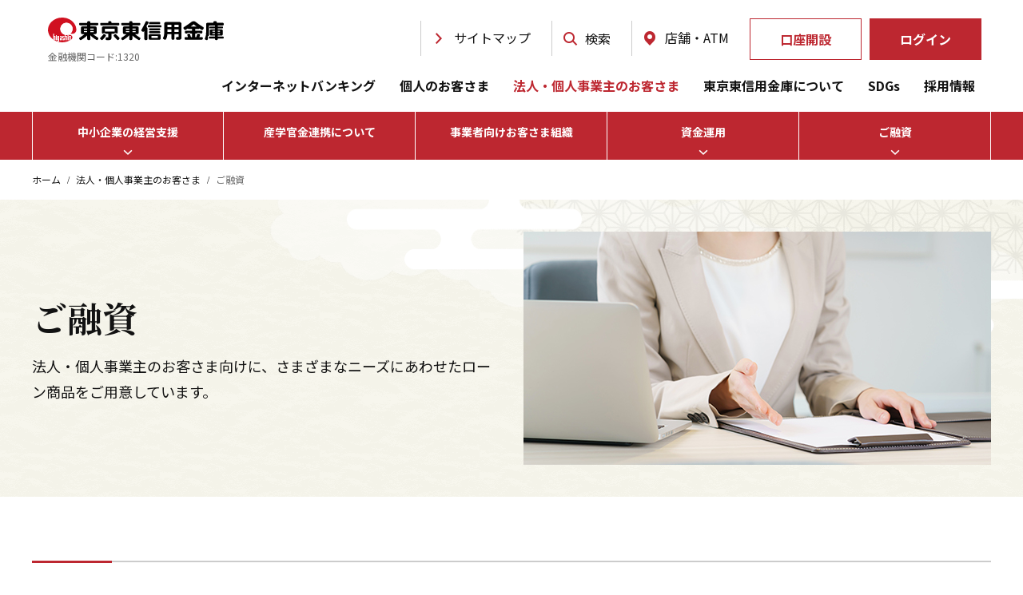

--- FILE ---
content_type: text/html
request_url: https://www.higashin.co.jp/product/loan.shtml
body_size: 12163
content:
<!DOCTYPE html>
<html lang="ja" prefix="og: http://ogp.me/ns# fb: http://www.facebook.com/2008/fbml">
	<head>
		<meta charset="UTF-8"/>
		<meta name="viewport" content="width=device-width"/>
		<script>if(window.innerWidth < 1260 && window.innerWidth >= 768){ document.write('<meta name="viewport" content="width=1260">'); }</script>
		<title>ご融資｜法人・個人事業主のお客さま｜東京東信用金庫</title>
		<meta name="description" content="ご融資についてのページです。東京東信用金庫は、個人のお客さま、法人・個人事業主のお客さま向けに、様々な商品をご用意しております。"/>
		<meta property="og:site_name" content="東京東信用金庫"/>
		<meta property="og:title" content="ご融資｜法人・個人事業主のお客さま｜東京東信用金庫"/>
		<meta property="og:description" content="ご融資についてのページです。東京東信用金庫は、個人のお客さま、法人・個人事業主のお客さま向けに、様々な商品をご用意しております。"/>
		<meta property="og:url" content="https://www.higashin.co.jp/product/loan.shtml"/>
		<meta property="og:type" content="website"/>
		
<meta name="format-detection" content="telephone=no"/>
<meta property="og:image" content="https://www.higashin.co.jp/assets/images/common/ogp.jpg"/>
<link rel="stylesheet" href="/assets/css/swiper-bundle.min.css"/>
<link rel="stylesheet" href="/assets/css/common.css"/>
<link rel="stylesheet" href="/assets/css/column-common.css"/>
<link rel="stylesheet" href="/assets/css/print.css" media="print"/>
<script src="/assets/js/common/lib.js" defer="defer"></script>
<script src="/assets/js/common/swiper-bundle.min.js" defer="defer"></script>
<script src="/assets/js/common/column.js" defer="defer"></script>
<script src="/assets/js/common/jquery.matchHeight.js" defer="defer"></script>
<script src="/assets/js/common/jquery.pagination.js" defer="defer"></script>
<script src="/assets/js/common/common.js" defer="defer"></script>
<script src="/assets/js/common/ib_versioncheck.js" defer="defer"></script>

<!-- Google Tag Manager -->
<script>(function(w,d,s,l,i){w[l]=w[l]||[];w[l].push({'gtm.start':
new Date().getTime(),event:'gtm.js'});var f=d.getElementsByTagName(s)[0],
j=d.createElement(s),dl=l!='dataLayer'?'&l='+l:'';j.async=true;j.src=
'//www.googletagmanager.com/gtm.js?id='+i+dl;f.parentNode.insertBefore(j,f);
})(window,document,'script','dataLayer','GTM-TXR9W2');</script>
<!-- End Google Tag Manager -->

		<!-- page resource-->

	</head>
	<body class="cat-company">
		
<!-- Google Tag Manager -->
<noscript><iframe src="//www.googletagmanager.com/ns.html?id=GTM-TXR9W2"
height="0" width="0" style="display:none;visibility:hidden"></iframe></noscript>
<!-- End Google Tag Manager -->

<!-- header-->
<header class="l-header gtmAnalytics--header" id="l-header">
	<div class="l-header__inner">
		<div class="l-header__heading">
			<div class="l-header__logo"><a href="/"><img src="/assets/images/common/mainlogo.svg" alt="東京東信用金庫"/></a><span class="l-header_logo_code">金融機関コード:1320</span></div>
			<div class="l-header__utilitys">

				<div class="l-header__utility u-onlydesktop">
					<a class="l-header__utilityLink" href="/sitemap.shtml"><p class="l-header__utilityText"><i class="icon-arrow2_next" aria-hidden="true"></i><span>サイトマップ</span></p></a>
				</div>

				<div class="l-header__utility u-onlydesktop">
					<button class="l-header__utilityLink l-header__headerButton js_header_drower_btn" data-drower-panel-type="js_header_drower_panel_search">
						<p class="l-header__utilityText"><i class="icon-search"></i><span>検索</span></p>
					</button>
				</div>
				<div class="l-header__utility"><a class="l-header__utilityLink" href="/branch/">
						<p class="l-header__utilityText"><i class="icon-pin"></i><span>店舗・ATM</span></p></a></div>
				<div class="l-header__utility u-onlymobile">
					<button class="l-header__utilityLink l-header__headerButton js_header_drower_btn" data-drower-panel-type="js_header_drower_panel_login">
						<p class="l-header__utilityText"><i class="icon-login"></i><span>ログイン</span></p>
					</button>
				</div>
				<div class="l-header__utility u-onlymobile u-onlymobile"><a class="l-header__utilityLink l-header__toggleButton js_header_toggle_btn" data-toggle-target="header_toggle_globalSP"><i class="icon-menu_open"></i></a></div>
				<div class="l-header__utility u-onlydesktop">
					<div class="l-header__buttons">
						<div class="l-header__button"><a class="l-header__buttonLink" href="/account/"><span>口座開設</span></a></div>
						<div class="l-header__button l-header__button--login">
							<button class="l-header__buttonLink js_header_drower_btn" data-drower-panel-type="js_header_drower_panel_login"><span>ログイン</span></button>
						</div>
					</div>
				</div>
			</div>
		</div>
		<nav class="l-header-nav u-onlydesktop">
			<ul class="l-header-navLists">
				<li class="l-header-navList l-header-navList--ib"><a class="l-header-navList__navLink" href="/hkib/"><span>インターネットバンキング</span></a></li>
				<li class="l-header-navList l-header-navList--personal"><a class="l-header-navList__navLink" href="/personal/"><span>個人のお客さま</span></a></li>
				<li class="l-header-navList l-header-navList--corporate"><a class="l-header-navList__navLink" href="/corporate/"><span>法人・個人事業主のお客さま</span></a></li>
				<li class="l-header-navList l-header-navList--about"><a class="l-header-navList__navLink" href="/company/top.shtml"><span>東京東信用金庫について</span></a></li>
				<li class="l-header-navList l-header-navList--sdgs"><a class="l-header-navList__navLink" href="/company/sdgs.shtml"><span>SDGs</span></a></li>
				<li class="l-header-navList l-header-navList--recruit"><a class="l-header-navList__navLink" href="/company/recruit.shtml"><span>採用情報</span></a></li>
			</ul>
			<div class="l-header-subnav l-header-subnav--ib">
				<ul class="l-header-subnav__lists">
					<li class="l-header-subnav__list">
						<button class="l-header-subnav__link js_megamenu_btn" data-href="#" data-megamenu-btn="pc_megamenu_ib_1">
							<p class="l-header-subnav__text"><span>個人インターネット<br class="u-onlydesktop">バンキング</span></p>
						</button>
					</li>
					<li class="l-header-subnav__list">
						<button class="l-header-subnav__link js_megamenu_btn" data-href="#" data-megamenu-btn="pc_megamenu_ib_2">
							<p class="l-header-subnav__text"><span>法人インターネット<br class="u-onlydesktop">バンキング</span></p>
						</button>
					</li>
					<li class="l-header-subnav__list">
						<button class="l-header-subnav__link js_megamenu_btn" data-href="#" data-megamenu-btn="pc_megamenu_ib_3">
							<p class="l-header-subnav__text"><span>でんさいサービス</span></p>
						</button>
					</li>
					<li class="l-header-subnav__list">
						<button class="l-header-subnav__link js_megamenu_btn" data-href="#" data-megamenu-btn="pc_megamenu_ib_7">
							<p class="l-header-subnav__text"><span>でんさいライト</span></p>
						</button>
					</li>
					<li class="l-header-subnav__list">
						<button class="l-header-subnav__link js_megamenu_btn" data-href="#" data-megamenu-btn="pc_megamenu_ib_4">
							<p class="l-header-subnav__text"><span>外為インターネット<br class="u-onlydesktop">バンキング</span></p>
						</button>
					</li>
					<li class="l-header-subnav__list">
						<button class="l-header-subnav__link js_megamenu_btn" data-href="#" data-megamenu-btn="pc_megamenu_ib_5">
							<p class="l-header-subnav__text"><span>投信インターネット<br class="u-onlydesktop">サービス</span></p>
						</button>
					</li>
				</ul>
				<div class="l-megamenu">
					<div class="l-megamenu__close js_megamenu_close_btn">
						<button class="l-megamenu__closeBtn"><span>閉じる<i class="icon-cross"></i></span></button>
					</div>
					<div class="l-megamenu__items">
						<div class="l-megamenu-item js_megamenu_item" data-megamenu-item="pc_megamenu_ib_1">
							<div class="l-megamenu-item__inner">
								<div class="l-megamenu-item__btns l-megamenu-item__btns--toIndex">
									<div class="l-megamenu-item__btn"><a class="l-megamenu-item__listLink" href="/hkib/"><span>ひがしん個人インターネットバンキング　トップ</span></a></div>
								</div>
								<div class="l-megamenu-item__btns">
									<div class="l-megamenu-item__btn l-megamenu-item__btn--blank"><a class="l-megamenu-item__listLink" href="/hkib/phishwallchk.php" target="_blank"><span>個人IB ログイン</span></a></div>
									<div class="l-megamenu-item__btn l-megamenu-item__btn--blank"><a class="l-megamenu-item__listLink" href="JavaScript:versioncheck_kib(2);"><span>個人IB ログインパスワード登録・変更</span></a></div>
									<div class="l-megamenu-item__btn"><a class="l-megamenu-item__listLink" href="/hkib/service/"><span>個人IB サービスのご案内</span></a></div>
									<div class="l-megamenu-item__btn"><a class="l-megamenu-item__listLink" href="/hkib/security/"><span>セキュリティについて</span></a></div>
									<div class="l-megamenu-item__btn"><a class="l-megamenu-item__listLink" href="/hkib/qanda/"><span>個人IB よくあるご質問</span></a></div>
									<div class="l-megamenu-item__btn"><a class="l-megamenu-item__listLink" href="/hkib/download/"><span>各帳票ダウンロード</span></a></div>
									<div class="l-megamenu-item__btn"><a class="l-megamenu-item__listLink" href="/ibank/"><span>初めてご利用のお客さまへ</span></a></div>
								</div>
							</div>
						</div>
						<div class="l-megamenu-item js_megamenu_item" data-megamenu-item="pc_megamenu_ib_2">
							<div class="l-megamenu-item__inner">
								<div class="l-megamenu-item__btns l-megamenu-item__btns--toIndex">
									<div class="l-megamenu-item__btn"><a class="l-megamenu-item__listLink" href="/hhib/"><span>ひがしん法人インターネットバンキング　トップ</span></a></div>
								</div>
								<div class="l-megamenu-item__btns">
									<div class="l-megamenu-item__btn l-megamenu-item__btn--blank"><a class="l-megamenu-item__listLink" href="/hhib/phishwallchk.php" target="_blank"><span>法人IB 利用者ログイン</span></a></div>
									<div class="l-megamenu-item__btn"><a class="l-megamenu-item__listLink" href="/hhib/logon/kanri.shtml"><span>法人IB 管理者ログイン</span></a></div>
									<div class="l-megamenu-item__btn"><a class="l-megamenu-item__listLink" href="/hhib/service/"><span>法人IB サービスのご案内</span></a></div>
									<div class="l-megamenu-item__btn"><a class="l-megamenu-item__listLink" href="/hhib/qanda/qaindex.shtml"><span>法人IB よくあるご質問</span></a></div>
									<div class="l-megamenu-item__btn"><a class="l-megamenu-item__listLink" href="/hhib/download/"><span>各帳票ダウンロード</span></a></div>
									<div class="l-megamenu-item__btn"><a class="l-megamenu-item__listLink" href="/ibank/"><span>初めてご利用のお客さまへ</span></a></div>
								</div>
							</div>
						</div>
						<div class="l-megamenu-item js_megamenu_item" data-megamenu-item="pc_megamenu_ib_3">
							<div class="l-megamenu-item__inner">
								<div class="l-megamenu-item__btns l-megamenu-item__btns--toIndex">
									<div class="l-megamenu-item__btn"><a class="l-megamenu-item__listLink" href="/hdns/"><span>ひがしんでんさいサービス　トップ</span></a></div>
									<div class="l-megamenu-item__btn"><a class="l-megamenu-item__listLink" href="/densai/"><span>でんさいの選び方</span></a></div>
									<div class="l-megamenu-item__btn l-megamenu-item__btn--blank"><a class="l-megamenu-item__listLink" href="/link/0520.html" target="_blank"><span>お取引先でんさい利用状況<br>検索サービス</span></a></div>
								</div>
								<div class="l-megamenu-item__btns">
									<div class="l-megamenu-item__btn"><a class="l-megamenu-item__listLink" href="/hdns/login/"><span>でんさいサービスログイン</span></a></div>
									<div class="l-megamenu-item__btn"><a class="l-megamenu-item__listLink" href="/hdns/certificate/"><span>電子証明書について</span></a></div>
									<div class="l-megamenu-item__btn"><a class="l-megamenu-item__listLink" href="/hdns/service/"><span>でんさいサービスのご案内</span></a></div>
									<div class="l-megamenu-item__btn"><a class="l-megamenu-item__listLink" href="/hdns/qa/"><span>でんさいサービスよくあるご質問</span></a></div>
									<div class="l-megamenu-item__btn"><a class="l-megamenu-item__listLink" href="/hdns/download/index.shtml#1"><span>でんさいサービス操作ガイド</span></a></div>
									<div class="l-megamenu-item__btn"><a class="l-megamenu-item__listLink" href="/hdns/download/index.shtml#2"><span>各種申込書</span></a></div>
								</div>
							</div>
						</div>
						<div class="l-megamenu-item js_megamenu_item" data-megamenu-item="pc_megamenu_ib_7">
							<div class="l-megamenu-item__inner">
								<div class="l-megamenu-item__btns l-megamenu-item__btns--toIndex">
									<div class="l-megamenu-item__btn"><a class="l-megamenu-item__listLink" href="/hdnl/"><span>ひがしんでんさいライト　トップ</span></a></div>
									<div class="l-megamenu-item__btn"><a class="l-megamenu-item__listLink" href="/densai/"><span>でんさいの選び方</span></a></div>
									<div class="l-megamenu-item__btn l-megamenu-item__btn--blank"><a class="l-megamenu-item__listLink" href="/link/0520.html" target="_blank"><span>お取引先でんさい利用状況<br>検索サービス</span></a></div>
								</div>
								<div class="l-megamenu-item__btns">
									<div class="l-megamenu-item__btn l-megamenu-item__btn--blank"><a class="l-megamenu-item__listLink" href="/link/0486.html" target="_blank"><span>でんさいライトログイン</span></a></div>
									<div class="l-megamenu-item__btn l-megamenu-item__btn--blank"><a class="l-megamenu-item__listLink" href="/link/0487.html" target="_blank"><span>でんさいライトよくあるご質問</span></a></div>
								</div>
							</div>
						</div>
						<div class="l-megamenu-item js_megamenu_item" data-megamenu-item="pc_megamenu_ib_4">
							<div class="l-megamenu-item__inner">
								<div class="l-megamenu-item__btns l-megamenu-item__btns--toIndex">
									<div class="l-megamenu-item__btn"><a class="l-megamenu-item__listLink" href="/hgib/"><span>ひがしん外為インターネットバンキング　トップ</span></a></div>
								</div>
								<div class="l-megamenu-item__btns">
									<div class="l-megamenu-item__btn l-megamenu-item__btn--blank"><a class="l-megamenu-item__listLink" href="https://www.bizsol.anser.ne.jp/1320c/rblgi01/I1RBLGI01-S01.do?slv=0&amp;FES=TOP" target="_blank"><span>外為IB ログイン</span></a></div>
									<div class="l-megamenu-item__btn"><a class="l-megamenu-item__listLink" href="/market/"><span>外国為替相場のご案内</span></a></div>
									<div class="l-megamenu-item__btn l-megamenu-item__btn--file_pdf"><a class="l-megamenu-item__listLink" href="/hgib/documents/gaikokusokin_riyo.pdf" target="_blank"><span>外国為替取引をご利用のお客さまへ</span></a></div>
									<div class="l-megamenu-item__btn"><a class="l-megamenu-item__listLink" href="/hgib/service/"><span>外為IB サービスのご案内</span></a></div>
									<div class="l-megamenu-item__btn"><a class="l-megamenu-item__listLink" href="/hgib/manual/"><span>操作マニュアル</span></a></div>
									<div class="l-megamenu-item__btn"><a class="l-megamenu-item__listLink" href="/hgib/manual/index.shtml#riyokankyo" target="_blank"><span>ご利用可能環境について</span></a></div>
									<div class="l-megamenu-item__btn"><a class="l-megamenu-item__listLink" href="/hgib/gaikokusokin_kojinjoho.shtml" target="_blank"><span>個人情報の移転先の外国法制度等について</span></a></div>
									<div class="l-megamenu-item__btn l-megamenu-item__btn--file_pdf"><a class="l-megamenu-item__listLink" href="/kitei/pdf/kitei_gaitame_01.pdf" target="_blank"><span>外国送金取引規定</span></a></div>
								</div>
							</div>
						</div>
						<div class="l-megamenu-item js_megamenu_item" data-megamenu-item="pc_megamenu_ib_5">
							<div class="l-megamenu-item__inner">
								<div class="l-megamenu-item__btns l-megamenu-item__btns--toIndex">
									<div class="l-megamenu-item__btn"><a class="l-megamenu-item__listLink" href="/htis/"><span>ひがしん投信インターネットサービス　トップ</span></a></div>
								</div>
								<div class="l-megamenu-item__btns">
									<form class="l-megamenu-item__btn l-megamenu-item__btn--blank" action="https://www.shinkin-toushin-internet.jp/Login/0/login/ipan_web/hyoji" method="post" target="_blank">
										<button class="l-megamenu-item__listLink" type="submit"><span>投信インターネットサービス ログイン</span><input type="hidden" name="bankcd" value="01320"></button>
									</form>
									<div class="l-megamenu-item__btn l-megamenu-item__btn--file_pdf"><a class="l-megamenu-item__listLink" href="/link/htis_teikyojikan.html" target="_blank"><span>投信インターネットサービス 内容・ご利用時間</span></a></div>
									<div class="l-megamenu-item__btn"><a class="l-megamenu-item__listLink" href="/htis/security/"><span>ご利用環境・セキュリティ</span></a></div>
									<div class="l-megamenu-item__btn"><a class="l-megamenu-item__listLink" href="/htis/qanda/"><span>投信インターネットサービス よくあるご質問</span></a></div>
									<div class="l-megamenu-item__btn l-megamenu-item__btn--file_pdf"><a class="l-megamenu-item__listLink" href="/htis/manual/manual.pdf" target="_blank"><span>操作ガイド</span></a></div>
								</div>
							</div>
						</div>
						<div class="l-megamenu-item js_megamenu_item" data-megamenu-item="pc_megamenu_ib_6">
							<div class="l-megamenu-item__inner">
								<div class="l-megamenu-item__btns l-megamenu-item__btns--toIndex">
									<div class="l-megamenu-item__btn"><a class="l-megamenu-item__listLink" href="/ibank/payeasy.shtml"><span>Pay-easy</span></a></div>
								</div>
								<div class="l-megamenu-item__btns">
									<div class="l-megamenu-item__btn"><a class="l-megamenu-item__listLink" href="/ibank/list.shtml"><span>利用できる収納機関一覧</span></a></div>
								</div>
							</div>
						</div>
					</div>
				</div>
			</div>
			<div class="l-header-subnav l-header-subnav--personal">
				<ul class="l-header-subnav__lists">
					<li class="l-header-subnav__list">
						<button class="l-header-subnav__link js_megamenu_btn" data-href="#" data-megamenu-btn="pc_megamenu_personal_1">
							<p class="l-header-subnav__text"><span>ためる・ふやす</span></p>
						</button>
					</li>
					<li class="l-header-subnav__list">
						<button class="l-header-subnav__link js_megamenu_btn" data-href="#" data-megamenu-btn="pc_megamenu_personal_2">
							<p class="l-header-subnav__text"><span>かりる</span></p>
						</button>
					</li>
					<li class="l-header-subnav__list">
						<button class="l-header-subnav__link js_megamenu_btn" data-href="#" data-megamenu-btn="pc_megamenu_personal_3">
							<p class="l-header-subnav__text"><span>そなえる・ひきつぐ</span></p>
						</button>
					</li>
					<li class="l-header-subnav__list">
						<button class="l-header-subnav__link js_megamenu_btn" data-href="#" data-megamenu-btn="pc_megamenu_personal_4">
							<p class="l-header-subnav__text"><span>べんりにつかう</span></p>
						</button>
					</li>
				</ul>
				<div class="l-megamenu">
					<div class="l-megamenu__close js_megamenu_close_btn">
						<button class="l-megamenu__closeBtn"><span>閉じる<i class="icon-cross"></i></span></button>
					</div>
					<div class="l-megamenu__items">
						<div class="l-megamenu-item js_megamenu_item" data-megamenu-item="pc_megamenu_personal_1">
							<div class="l-megamenu-item__inner">
								<div class="l-megamenu-item__btns l-megamenu-item__btns--toIndex">
									<div class="l-megamenu-item__btn"><a class="l-megamenu-item__listLink" href="/product/deposit/"><span>ためる・ふやす　トップ</span></a></div>
									<div class="l-megamenu-item__btn"><a class="l-megamenu-item__listLink js_anchor" href="/sitemap.shtml#tameruhuyasu"><span>商品・サービス一覧</span></a></div>
								</div>
								<div class="l-megamenu-item__btns">
									<div class="l-megamenu-item__btn"><a class="l-megamenu-item__listLink js_anchor" href="/product/deposit/yen-yokin.shtml#hutuu"><span>普通預金</span></a></div>
									<div class="l-megamenu-item__btn"><a class="l-megamenu-item__listLink js_anchor" href="/product/deposit/yen-yokin.shtml#thotiku"><span>貯蓄預金</span></a></div>
									<div class="l-megamenu-item__btn"><a class="l-megamenu-item__listLink js_anchor" href="/product/deposit/yen-yokin.shtml#teiki-yokin"><span>定期預金</span></a></div>
									<div class="l-megamenu-item__btn"><a class="l-megamenu-item__listLink js_anchor" href="/product/deposit/yen-yokin.shtml#teiki-tsumikin"><span>定期積金</span></a></div>
									<div class="l-megamenu-item__btn"><a class="l-megamenu-item__listLink js_anchor" href="/product/deposit/yen-yokin.shtml#kouken"><span>後見制度支援預金</span></a></div>
									<div class="l-megamenu-item__btn"><a class="l-megamenu-item__listLink" href="/product/operation/fund/"><span>投資信託</span></a></div>
									<div class="l-megamenu-item__btn"><a class="l-megamenu-item__listLink" href="/htis/"><span>ひがしん投信インターネットサービス</span></a></div>
									<div class="l-megamenu-item__btn"><a class="l-megamenu-item__listLink" href="/product/operation/kojinkokusai.shtml"><span>個人向け国債</span></a></div>
									<div class="l-megamenu-item__btn"><a class="l-megamenu-item__listLink" href="/product/deposit/gaika-yokin.shtml"><span>外貨預金</span></a></div>
								</div>
							</div>
						</div>
						<div class="l-megamenu-item js_megamenu_item" data-megamenu-item="pc_megamenu_personal_2">
							<div class="l-megamenu-item__inner">
								<div class="l-megamenu-item__btns l-megamenu-item__btns--toIndex">
									<div class="l-megamenu-item__btn"><a class="l-megamenu-item__listLink" href="/product/loan/"><span>かりる　トップ</span></a></div>
									<div class="l-megamenu-item__btn"><a class="l-megamenu-item__listLink js_anchor" href="/sitemap.shtml#kariru"><span>商品・サービス一覧</span></a></div>
								</div>
								<div class="l-megamenu-item__btns">
									<div class="l-megamenu-item__btn"><a class="l-megamenu-item__listLink" href="/product/loan/housing.shtml"><span>住宅ローン</span></a></div>
									<div class="l-megamenu-item__btn"><a class="l-megamenu-item__listLink" href="/product/loan/reform.shtml"><span>リフォームローン</span></a></div>
									<div class="l-megamenu-item__btn"><a class="l-megamenu-item__listLink" href="/product/loan/carlife.shtml"><span>マイカーローン</span></a></div>
									<div class="l-megamenu-item__btn"><a class="l-megamenu-item__listLink" href="/product/loan/kyoiku.shtml"><span>教育ローン</span></a></div>
									<div class="l-megamenu-item__btn"><a class="l-megamenu-item__listLink" href="/product/loan/free.shtml"><span>多目的ローン</span></a></div>
									<div class="l-megamenu-item__btn"><a class="l-megamenu-item__listLink" href="/product/loan/card.shtml"><span>カードローン</span></a></div>
									<div class="l-megamenu-item__btn"><a class="l-megamenu-item__listLink" href="/product/loan/personal_loan.shtml"><span>しんきんローン</span></a></div>
									<div class="l-megamenu-item__btn"><a class="l-megamenu-item__listLink" href="/product/loan/reverse_mortgage.shtml"><span>リバースモーゲージ</span></a></div>
									<div class="l-megamenu-item__btn"><a class="l-megamenu-item__listLink" href="/simulation/"><span>ローンシミュレーション</span></a></div>
								</div>
							</div>
						</div>
						<div class="l-megamenu-item js_megamenu_item" data-megamenu-item="pc_megamenu_personal_3">
							<div class="l-megamenu-item__inner">
								<div class="l-megamenu-item__btns l-megamenu-item__btns--toIndex">
									<div class="l-megamenu-item__btn"><a class="l-megamenu-item__listLink" href="/product/provide/"><span>そなえる・ひきつぐ　トップ</span></a></div>
									<div class="l-megamenu-item__btn"><a class="l-megamenu-item__listLink js_anchor" href="/sitemap.shtml#sonaeru"><span>商品・サービス一覧</span></a></div>
								</div>
								<div class="l-megamenu-item__btns">
									<div class="l-megamenu-item__btn"><a class="l-megamenu-item__listLink" href="/product/provide/#2-3"><span>相続</span></a></div>
									<div class="l-megamenu-item__btn"><a class="l-megamenu-item__listLink" href="/product/provide/tetsuzuki.shtml"><span>相続手続に関するご案内</span></a></div>
									<div class="l-megamenu-item__btn"><a class="l-megamenu-item__listLink" href="/product/provide/#2-2"><span>年金</span></a></div>
									<div class="l-megamenu-item__btn"><a class="l-megamenu-item__listLink" href="/product/provide/ideco.shtml"><span>個人型確定拠出年金</span></a></div>
									<div class="l-megamenu-item__btn"><a class="l-megamenu-item__listLink" href="/product/provide/#2-1"><span>保険</span></a></div>
								</div>
							</div>
						</div>
						<div class="l-megamenu-item js_megamenu_item" data-megamenu-item="pc_megamenu_personal_4">
							<div class="l-megamenu-item__inner">
								<div class="l-megamenu-item__btns l-megamenu-item__btns--toIndex">
									<div class="l-megamenu-item__btn"><a class="l-megamenu-item__listLink" href="/convenient/"><span>べんりにつかう　トップ</span></a></div>
									<div class="l-megamenu-item__btn"><a class="l-megamenu-item__listLink js_anchor" href="/sitemap.shtml#benri"><span>商品・サービス一覧</span></a></div>
								</div>
								<div class="l-megamenu-item__btns">
									<div class="l-megamenu-item__btn"><a class="l-megamenu-item__listLink" href="/product/others/kouza_app.shtml"><span>スマホ口座開設アプリ</span></a></div>
									<div class="l-megamenu-item__btn"><a class="l-megamenu-item__listLink" href="/product/others/banking_app.shtml"><span>しんきんバンキングアプリ</span></a></div>
									<div class="l-megamenu-item__btn"><a class="l-megamenu-item__listLink" href="/hkib/"><span>インターネットバンキング（個人のお客さま）</span></a></div>
									<div class="l-megamenu-item__btn"><a class="l-megamenu-item__listLink" href="/product/others/sp_payment.shtml"><span>スマホ決済サービス</span></a></div>
									<div class="l-megamenu-item__btn"><a class="l-megamenu-item__listLink" href="/ibank/payeasy.shtml"><span>Pay-easy</span></a></div>
									<div class="l-megamenu-item__btn"><a class="l-megamenu-item__listLink" href="/product/others/kashikinko.shtml"><span>貸金庫</span></a></div>
								</div>
							</div>
						</div>
					</div>
				</div>
			</div>
			<div class="l-header-subnav l-header-subnav--corporate">
				<ul class="l-header-subnav__lists">
					<li class="l-header-subnav__list">
						<button class="l-header-subnav__link js_megamenu_btn" data-href="#" data-megamenu-btn="pc_megamenu_corporate_1">
							<p class="l-header-subnav__text"><span>中小企業の経営支援</span></p>
						</button>
					</li>
					<li class="l-header-subnav__list"><a class="l-header-subnav__link" href="/company/sangaku.shtml">
							<p class="l-header-subnav__text"><span>産学官金連携について</span></p></a></li>
					<li class="l-header-subnav__list"><a class="l-header-subnav__link" href="/organization/">
							<p class="l-header-subnav__text"><span>事業者向けお客さま組織</span></p></a></li>
					<li class="l-header-subnav__list">
						<button class="l-header-subnav__link js_megamenu_btn" data-href="/product/management.shtml" data-megamenu-btn="pc_megamenu_corporate_2">
							<p class="l-header-subnav__text"><span>資金運用</span></p>
						</button>
					</li>
					<li class="l-header-subnav__list">
						<button class="l-header-subnav__link js_megamenu_btn" data-href="#" data-megamenu-btn="pc_megamenu_corporate_3">
							<p class="l-header-subnav__text"><span>ご融資</span></p>
						</button>
					</li>
				</ul>
				<div class="l-megamenu">
					<div class="l-megamenu__close js_megamenu_close_btn">
						<button class="l-megamenu__closeBtn"><span>閉じる<i class="icon-cross"></i></span></button>
					</div>
					<div class="l-megamenu__items">
						<div class="l-megamenu-item js_megamenu_item" data-megamenu-item="pc_megamenu_corporate_1">
							<div class="l-megamenu-item__inner">
								<div class="l-megamenu-item__btns l-megamenu-item__btns--toIndex">
									<div class="l-megamenu-item__btn"><a class="l-megamenu-item__listLink" href="/chusho/top.shtml"><span>中小企業の経営支援<br>（中小企業応援センター）　トップ</span></a></div>
									<div class="l-megamenu-item__btn"><a class="l-megamenu-item__listLink js_anchor" href="/sitemap.shtml#tyuusyoukigyou"><span>商品・サービス一覧</span></a></div>
								</div>
								<div class="l-megamenu-item__btns">
									<div class="l-megamenu-item__btn"><a class="l-megamenu-item__listLink" href="/chusho/soudankai.shtml"><span>中小企業応援センター「経営・技術相談」</span></a></div>
									<div class="l-megamenu-item__btn"><a class="l-megamenu-item__listLink" href="/chusho/jirei.shtml"><span>経営・技術相談活用事例</span></a></div>
									<div class="l-megamenu-item__btn"><a class="l-megamenu-item__listLink" href="/chusho/sougyou.shtml"><span>ひがしんの創業支援事業について</span></a></div>
									<div class="l-megamenu-item__btn"><a class="l-megamenu-item__listLink" href="/chusho/kaigai_tenkai.shtml"><span>海外展開支援</span></a></div>
								</div>
							</div>
						</div>
						<div class="l-megamenu-item js_megamenu_item" data-megamenu-item="pc_megamenu_corporate_2">
							<div class="l-megamenu-item__inner">
								<div class="l-megamenu-item__btns l-megamenu-item__btns--toIndex">
									<div class="l-megamenu-item__btn"><a class="l-megamenu-item__listLink" href="/product/management.shtml"><span>資金運用　トップ</span></a></div>
									<div class="l-megamenu-item__btn"><a class="l-megamenu-item__listLink js_anchor" href="/sitemap.shtml#shikinunyou"><span>商品・サービス一覧</span></a></div>
								</div>
								<div class="l-megamenu-item__btns">
									<div class="l-megamenu-item__btn"><a class="l-megamenu-item__listLink js_anchor" href="/product/management.shtml#hutuu"><span>普通預金</span></a></div>
									<div class="l-megamenu-item__btn"><a class="l-megamenu-item__listLink js_anchor" href="/product/management.shtml#toza"><span>当座預金</span></a></div>
									<div class="l-megamenu-item__btn"><a class="l-megamenu-item__listLink js_anchor" href="/product/management.shtml#tsuuti-yokin"><span>通知預金</span></a></div>
									<div class="l-megamenu-item__btn"><a class="l-megamenu-item__listLink js_anchor" href="/product/management.shtml#nouzeijyunbi"><span>納税準備預金おさむくん</span></a></div>
									<div class="l-megamenu-item__btn"><a class="l-megamenu-item__listLink js_anchor" href="/product/management.shtml#teiki"><span>スーパー定期</span></a></div>
									<div class="l-megamenu-item__btn"><a class="l-megamenu-item__listLink js_anchor" href="/product/management.shtml#teiki-300"><span>スーパー定期300</span></a></div>
									<div class="l-megamenu-item__btn"><a class="l-megamenu-item__listLink js_anchor" href="/product/management.shtml#teiki-ooguti"><span>大口定期預金</span></a></div>
									<div class="l-megamenu-item__btn"><a class="l-megamenu-item__listLink js_anchor" href="/product/management.shtml#teiki-tumikin"><span>スーパー積金</span></a></div>
									<div class="l-megamenu-item__btn"><a class="l-megamenu-item__listLink js_anchor" href="/product/management.shtml#gaika"><span>外貨預金</span></a></div>
								</div>
							</div>
						</div>
						<div class="l-megamenu-item js_megamenu_item" data-megamenu-item="pc_megamenu_corporate_3">
							<div class="l-megamenu-item__inner">
								<div class="l-megamenu-item__btns l-megamenu-item__btns--toIndex">
									<div class="l-megamenu-item__btn"><a class="l-megamenu-item__listLink" href="/product/loan.shtml"><span>ご融資　トップ</span></a></div>
									<div class="l-megamenu-item__btn"><a class="l-megamenu-item__listLink js_anchor" href="/sitemap.shtml#goyuushi"><span>商品・サービス一覧</span></a></div>
								</div>
								<div class="l-megamenu-item__btns">
									<div class="l-megamenu-item__btn"><a class="l-megamenu-item__listLink" href="/product/loan/proper.shtml"><span>プロパー融資</span></a></div>
									<div class="l-megamenu-item__btn l-megamenu-item__btn-sub"><a class="l-megamenu-item__listLink l-megamenu-item__listLink-sub js_anchor" href="/product/loan/proper.shtml#1"><span>さくせす行進曲</span></a></div>
									<div class="l-megamenu-item__btn l-megamenu-item__btn-sub"><a class="l-megamenu-item__listLink l-megamenu-item__listLink-sub js_anchor" href="/product/loan/proper.shtml#2"><span>地域活性化ローン「粋」</span></a></div>
									<div class="l-megamenu-item__btn l-megamenu-item__btn-sub"><a class="l-megamenu-item__listLink l-megamenu-item__listLink-sub js_anchor" href="/product/loan/proper.shtml#3"><span>公的支援金担保つなぎ融資<br>（POファイナンス）</span></a></div>
									<div class="l-megamenu-item__btn"><a class="l-megamenu-item__listLink" href="/product/loan/hoshotsuki.shtml"><span>保証付商品</span></a></div>
								</div>
							</div>
						</div>
					</div>
				</div>
			</div>
			<div class="l-header-subnav l-header-subnav--about">
				<ul class="l-header-subnav__lists">
					<li class="l-header-subnav__list">
						<button class="l-header-subnav__link js_megamenu_btn" data-href="#" data-megamenu-btn="pc_megamenu_about_1">
							<p class="l-header-subnav__text"><span>東京東信用金庫（ひがしん）について</span></p>
						</button>
					</li>
					<li class="l-header-subnav__list">
						<button class="l-header-subnav__link js_megamenu_btn" data-href="#" data-megamenu-btn="pc_megamenu_about_2">
							<p class="l-header-subnav__text"><span>ひがしんの取組み</span></p>
						</button>
					</li>
					<li class="l-header-subnav__list">
						<button class="l-header-subnav__link js_megamenu_btn" data-href="#" data-megamenu-btn="pc_megamenu_about_3">
							<p class="l-header-subnav__text"><span>ひがしん広報室</span></p>
						</button>
					</li>
				</ul>
				<div class="l-megamenu">
					<div class="l-megamenu__close js_megamenu_close_btn">
						<button class="l-megamenu__closeBtn"><span>閉じる<i class="icon-cross"></i></span></button>
					</div>
					<div class="l-megamenu__items">
						<div class="l-megamenu-item js_megamenu_item" data-megamenu-item="pc_megamenu_about_1">
							<div class="l-megamenu-item__inner">
								<div class="l-megamenu-item__btns">
									<div class="l-megamenu-item__btn"><a class="l-megamenu-item__listLink" href="/company/president_greeting.shtml"><span>ごあいさつ</span></a></div>
									<div class="l-megamenu-item__btn"><a class="l-megamenu-item__listLink" href="/company/index.shtml"><span>東京東信用金庫 概要</span></a></div>
									<div class="l-megamenu-item__btn"><a class="l-megamenu-item__listLink" href="/company/disclosure.shtml"><span>ひがしんの経営状況</span></a></div>
									<div class="l-megamenu-item__btn"><a class="l-megamenu-item__listLink" href="/company/announcement.shtml"><span>電子公告</span></a></div>
								</div>
							</div>
						</div>
						<div class="l-megamenu-item js_megamenu_item" data-megamenu-item="pc_megamenu_about_2">
							<div class="l-megamenu-item__inner">
								<div class="l-megamenu-item__btns">
									<div class="l-megamenu-item__btn"><a class="l-megamenu-item__listLink" href="/company/sdgs.shtml"><span>SDGsへの取組み</span></a></div>
									<div class="l-megamenu-item__btn"><a class="l-megamenu-item__listLink" href="/company/dx.shtml"><span>ＤＸへの取組み</span></a></div>
									<div class="l-megamenu-item__btn"><a class="l-megamenu-item__listLink" href="/company/fiduciary_duty.shtml"><span>お客さま本位の業務運営</span></a></div>
									<div class="l-megamenu-item__btn"><a class="l-megamenu-item__listLink" href="/company/partnership.shtml"><span>パートナーシップ構築宣言</span></a></div>
									<div class="l-megamenu-item__btn"><a class="l-megamenu-item__listLink" href="/organization/"><span>ひがしんの会員組織のご紹介</span></a></div>
									<div class="l-megamenu-item__btn"><a class="l-megamenu-item__listLink" href="/enkatsuka/"><span>金融円滑化への取組み</span></a></div>
									<div class="l-megamenu-item__btn"><a class="l-megamenu-item__listLink" href="/company/chiiki.shtml"><span>「地域密着型金融の取組み状況」および「金融仲介機能のベンチマーク」</span></a></div>
<!--									<div class="l-megamenu-item__btn"><a class="l-megamenu-item__listLink" href="/company/benchmark.shtml"><span>金融仲介機能のベンチマークの公表について</span></a></div>-->
								</div>
							</div>
						</div>
						<div class="l-megamenu-item js_megamenu_item" data-megamenu-item="pc_megamenu_about_3">
							<div class="l-megamenu-item__inner">
								<div class="l-megamenu-item__btns">
									<div class="l-megamenu-item__btn"><a class="l-megamenu-item__listLink" href="/company/disclosure.shtml#higashinguide"><span>ひがしんを知っていただくガイドブック</span></a></div>
									<div class="l-megamenu-item__btn"><a class="l-megamenu-item__listLink" href="/company/goodsmile.shtml"><span>ひがしんコミュニティ誌『GOOD SMILE』</span></a></div>
									<div class="l-megamenu-item__btn l-megamenu-item__btn--blank"><a class="l-megamenu-item__listLink" href="https://www.youtube.com/user/HigashinMovie" target="_blank"><span>ひがしんMOVIE</span></a></div>
								</div>
							</div>
						</div>
					</div>
				</div>
			</div>
		</nav>
		<nav class="l-globalSP js_header_toggle_item" data-drawer-target="header_toggle_globalSP">
			<div class="l-header-search l-header-search--sp" id="l-header-searchSp">
				<form class="l-header-search__form u-mb-10" name="searchForm" method="get" action="https://search.yahoo.co.jp/search">
					<input class="l-header-search__formInput" type="search" name="p" size="20" id="srchInputSP" value="" placeholder="キーワードから探す"/><input type="hidden" name="ei" value="utf-8">
<input type="hidden" name="vs" value="higashin.co.jp">
					<input class="l-header-search__formSubmit" type="submit" value="検索" id="srchBtnSP" formtarget="_blank"/>
				</form>

				<p class="c-icontext u-txt-center"><i class="icon-arrow2_next" aria-hidden="true"></i><a href="/sitemap.shtml"><span>サイトマップ</span></a></p>

			</div>



			<div class="l-globalSP__asideNav">
				<a href="/account/"><p class="l-globalSP__asideNavTitle">口座開設</p></a>
				<p class="l-globalSP__asideNavLead">便利ナビ</p>
				<ul class="l-globalSP__asideNavLists">
					<li class="l-globalSP__asideNavList"><a class="l-globalSP__childLink" href="/higashin/card.shtml"><i class="icon-il_01"></i>
							<p>盗難・紛失</p></a></li>
					<li class="l-globalSP__asideNavList"><a class="l-globalSP__childLink" href="/procedures/"><i class="icon-il_02"></i>
							<p>各種<br>お手続き</p></a></li>
					<li class="l-globalSP__asideNavList"><a class="l-globalSP__childLink" href="/otoiawase.shtml"><i class="icon-il_03"></i>
							<p>お問い<br>合わせ</p></a></li>
					<li class="l-globalSP__asideNavList"><a class="l-globalSP__childLink" href="/faq/"><i class="icon-il_05"></i>
							<p>よくある<br>ご質問</p></a></li>
					<li class="l-globalSP__asideNavList"><a class="l-globalSP__childLink" href="/link/0123.html" target="_blank"><i class="icon-il_07"></i>
							<p>基準価額</p></a></li>
					<li class="l-globalSP__asideNavList"><a class="l-globalSP__childLink" href="/fee/"><i class="icon-il_08"></i>
							<p>手数料</p></a></li>
					<li class="l-globalSP__asideNavList"><a class="l-globalSP__childLink" href="/market/"><i class="icon-il_09"></i>
							<p>外国為替</p></a></li>
				</ul>
			</div>
			<div class="l-globalSP__nav">
				<ul class="l-globalSP__lists">
					<li class="l-globalSP__list">
						<button class="l-globalSP__button js_next_open_close_toggle"><span>インターネットバンキング<i class="icon-plus"></i></span></button>
						<ul class="l-globalSP__childs">
							<li class="l-globalSP__child l-globalSP__child--toggle">
								<button class="l-globalSP__child--toggle js_next_open_close_toggle">
									<p>個人インターネットバンキング<i class="icon-plus"></i></p>
								</button>
								<ul class="l-globalSP__gchild">
									<li class="l-globalSP__child l-globalSP__child--bg"><a class="l-globalSP__childLink" href="/hkib/">
											<p>ひがしん個人インターネット<br class="u-onlydesktop">バンキング　トップ <i class="icon-arrow1_next"></i></p></a></li>
									<li class="l-globalSP__child l-globalSP__child--bg"><a class="l-globalSP__childLink" href="/hkib/phishwallchk.php" target="_blank">
											<p>個人IB ログイン <i class="icon-blank"></i></p></a></li>
									<li class="l-globalSP__child l-globalSP__child--bg"><a class="l-globalSP__childLink" href="JavaScript:versioncheck_kib(2);">
											<p>個人IB ログインパスワード登録・変更 <i class="icon-blank"></i></p></a></li>
									<li class="l-globalSP__child l-globalSP__child--bg"><a class="l-globalSP__childLink" href="/hkib/service/">
											<p>個人IB サービスのご案内 <i class="icon-arrow1_next"></i></p></a></li>
									<li class="l-globalSP__child l-globalSP__child--bg"><a class="l-globalSP__childLink" href="/hkib/security/">
											<p>セキュリティについて <i class="icon-arrow1_next"></i></p></a></li>
									<li class="l-globalSP__child l-globalSP__child--bg"><a class="l-globalSP__childLink" href="/hkib/qanda/">
											<p>個人IB よくあるご質問 <i class="icon-arrow1_next"></i></p></a></li>
									<li class="l-globalSP__child l-globalSP__child--bg"><a class="l-globalSP__childLink" href="/hkib/download/">
											<p>各帳票ダウンロード <i class="icon-arrow1_next"></i></p></a></li>
									<li class="l-globalSP__child l-globalSP__child--bg"><a class="l-globalSP__childLink" href="/ibank/">
											<p>初めてご利用のお客さまへ <i class="icon-arrow1_next"></i></p></a></li>
								</ul>
							</li>
							<li class="l-globalSP__child l-globalSP__child--toggle">
								<button class="l-globalSP__child--toggle js_next_open_close_toggle">
									<p>法人インターネット<br class="u-onlydesktop">バンキング<i class="icon-plus"></i></p>
								</button>
								<ul class="l-globalSP__gchild">
									<li class="l-globalSP__child l-globalSP__child--bg"><a class="l-globalSP__childLink" href="/hhib/">
											<p>ひがしん法人インターネット<br class="u-onlydesktop">バンキング　トップ <i class="icon-arrow1_next"></i></p></a></li>
									<li class="l-globalSP__child l-globalSP__child--bg"><a class="l-globalSP__childLink" href="/hhib/phishwallchk.php" target="_blank">
											<p>法人IB 利用者ログイン <i class="icon-blank"></i></p></a></li>
									<li class="l-globalSP__child l-globalSP__child--bg"><a class="l-globalSP__childLink" href="/hhib/logon/kanri.shtml">
											<p>法人IB 管理者ログイン <i class="icon-arrow1_next"></i></p></a></li>
									<li class="l-globalSP__child l-globalSP__child--bg"><a class="l-globalSP__childLink" href="/hhib/service/">
											<p>法人IB サービスのご案内 <i class="icon-arrow1_next"></i></p></a></li>
									<li class="l-globalSP__child l-globalSP__child--bg"><a class="l-globalSP__childLink" href="/hhib/qanda/qaindex.shtml">
											<p>法人IB よくあるご質問 <i class="icon-arrow1_next"></i></p></a></li>
									<li class="l-globalSP__child l-globalSP__child--bg"><a class="l-globalSP__childLink" href="/hhib/download/">
											<p>各帳票ダウンロード <i class="icon-arrow1_next"></i></p></a></li>
									<li class="l-globalSP__child l-globalSP__child--bg"><a class="l-globalSP__childLink" href="/ibank/">
											<p>初めてご利用のお客さまへ <i class="icon-arrow1_next"></i></p></a></li>
								</ul>
							</li>
							<li class="l-globalSP__child l-globalSP__child--toggle">
								<button class="l-globalSP__child--toggle js_next_open_close_toggle">
									<p>でんさいサービス<i class="icon-plus"></i></p>
								</button>
								<ul class="l-globalSP__gchild">
									<li class="l-globalSP__child l-globalSP__child--bg"><a class="l-globalSP__childLink" href="/hdns/">
											<p>ひがしんでんさいサービス　トップ <i class="icon-arrow1_next"></i></p></a></li>
									<li class="l-globalSP__child l-globalSP__child--bg"><a class="l-globalSP__childLink" href="/densai/">
										<p>選べる2つのでんさい <i class="icon-arrow1_next"></i></p></a></li>
									<li class="l-globalSP__child l-globalSP__child--bg"><a class="l-globalSP__childLink" href="/link/0520.html" target="_blank">
											<p>お取引先でんさい利用状況検索サービス <i class="icon-blank"></i></p></a></li>
									<li class="l-globalSP__child l-globalSP__child--bg"><a class="l-globalSP__childLink" href="/hdns/login/">
											<p>でんさいサービスログイン <i class="icon-arrow1_next"></i></p></a></li>
									<li class="l-globalSP__child l-globalSP__child--bg"><a class="l-globalSP__childLink" href="/hdns/certificate/">
											<p>電子証明書について <i class="icon-arrow1_next"></i></p></a></li>
									<li class="l-globalSP__child l-globalSP__child--bg"><a class="l-globalSP__childLink" href="/hdns/service/">
											<p>でんさいサービスのご案内 <i class="icon-arrow1_next"></i></p></a></li>
									<li class="l-globalSP__child l-globalSP__child--bg"><a class="l-globalSP__childLink" href="/hdns/qa/">
											<p>でんさいサービスよくあるご質問 <i class="icon-arrow1_next"></i></p></a></li>
									<li class="l-globalSP__child l-globalSP__child--bg"><a class="l-globalSP__childLink" href="/hdns/download/index.shtml#1">
											<p>でんさいサービス操作ガイド <i class="icon-arrow1_next"></i></p></a></li>
									<li class="l-globalSP__child l-globalSP__child--bg"><a class="l-globalSP__childLink" href="/hdns/download/index.shtml#2">
											<p>各種申込書 <i class="icon-arrow1_next"></i></p></a></li>
								</ul>
							</li>
							<li class="l-globalSP__child l-globalSP__child--toggle">
								<button class="l-globalSP__child--toggle js_next_open_close_toggle">
									<p>でんさいライト<i class="icon-plus"></i></p>
								</button>
								<ul class="l-globalSP__gchild">
									<li class="l-globalSP__child l-globalSP__child--bg"><a class="l-globalSP__childLink" href="/hdnl/">
											<p>ひがしんでんさいライト　トップ <i class="icon-arrow1_next"></i></p></a></li>
									<li class="l-globalSP__child l-globalSP__child--bg"><a class="l-globalSP__childLink" href="/densai/">
										<p>選べる2つのでんさい <i class="icon-arrow1_next"></i></p></a></li>
									<li class="l-globalSP__child l-globalSP__child--bg"><a class="l-globalSP__childLink" href="/link/0520.html" target="_blank">
											<p>お取引先でんさい利用状況検索サービス <i class="icon-blank"></i></p></a></li>
									<li class="l-globalSP__child l-globalSP__child--bg"><a class="l-globalSP__childLink" href="/link/0486.html" target="_blank">
											<p>でんさいライトログイン <i class="icon-blank"></i></p></a></li>
									<li class="l-globalSP__child l-globalSP__child--bg"><a class="l-globalSP__childLink" href="/link/0487.html" target="_blank">
											<p>でんさいライトよくあるご質問 <i class="icon-blank"></i></p></a></li>
								</ul>
							</li>
							<li class="l-globalSP__child l-globalSP__child--toggle">
								<button class="l-globalSP__child--toggle js_next_open_close_toggle">
									<p>外為インターネット<br class="u-onlydesktop">バンキング<i class="icon-plus"></i></p>
								</button>
								<ul class="l-globalSP__gchild">
									<li class="l-globalSP__child l-globalSP__child--bg"><a class="l-globalSP__childLink" href="/hgib/">
											<p>ひがしん外為インターネット<br class="u-onlydesktop">バンキング　トップ <i class="icon-arrow1_next"></i></p></a></li>
									<li class="l-globalSP__child l-globalSP__child--bg"><a class="l-globalSP__childLink" href="https://www.bizsol.anser.ne.jp/1320c/rblgi01/I1RBLGI01-S01.do?slv=0&amp;FES=TOP" target="_blank">
											<p>外為IB ログイン <i class="icon-blank"></i></p></a></li>
									<li class="l-globalSP__child l-globalSP__child--bg"><a class="l-globalSP__childLink" href="/market/">
											<p>外国為替相場のご案内 <i class="icon-arrow1_next"></i></p></a></li>
									<li class="l-globalSP__child l-globalSP__child--bg"><a class="l-globalSP__childLink" href="/hgib/documents/gaikokusokin_riyo.pdf" target="_blank">
											<p>外国為替取引をご利用のお客さまへ <i class="icon-file_pdf"></i></p></a></li>
									<li class="l-globalSP__child l-globalSP__child--bg"><a class="l-globalSP__childLink" href="/hgib/service/">
											<p>外為IB サービスのご案内 <i class="icon-arrow1_next"></i></p></a></li>
									<li class="l-globalSP__child l-globalSP__child--bg"><a class="l-globalSP__childLink" href="/hgib/manual/">
											<p>操作マニュアル <i class="icon-arrow1_next"></i></p></a></li>
									<li class="l-globalSP__child l-globalSP__child--bg"><a class="l-globalSP__childLink" href="/hgib/manual/index.shtml#riyokankyo" target="_blank">
											<p>ご利用可能環境について <i class="icon-arrow1_next"></i></p></a></li>
									<li class="l-globalSP__child l-globalSP__child--bg"><a class="l-globalSP__childLink" href="/hgib/gaikokusokin_kojinjoho.shtml" target="_blank">
											<p>個人情報の移転先の外国法制度等について <i class="icon-arrow1_next"></i></p></a></li>
									<li class="l-globalSP__child l-globalSP__child--bg"><a class="l-globalSP__childLink" href="/kitei/pdf/kitei_gaitame_01.pdf" target="_blank">
											<p>外国送金取引規定 <i class="icon-file_pdf"></i></p></a></li>
								</ul>
							</li>
							<li class="l-globalSP__child l-globalSP__child--toggle">
								<button class="l-globalSP__child--toggle js_next_open_close_toggle">
									<p>投信インターネット<br class="u-onlydesktop">サービス<i class="icon-plus"></i></p>
								</button>
								<ul class="l-globalSP__gchild">
									<li class="l-globalSP__child l-globalSP__child--bg"><a class="l-globalSP__childLink" href="/htis/">
											<p>ひがしん投信インターネット<br class="u-onlydesktop">サービス　トップ <i class="icon-arrow1_next"></i></p></a></li>
									<li class="l-globalSP__child l-globalSP__child--bg">
										<form class="l-globalSP__childLink" action="https://www.shinkin-toushin-internet.jp/Login/0/login/ipan_web/hyoji" method="post" target="_blank">
											<button class="l-globalSP__childSubmitBtn" type="submit">投信インターネットサービス ログイン <i class="icon-blank"></i></button><input type="hidden" name="bankcd" value="01320">
										</form>
									</li>
									<li class="l-globalSP__child l-globalSP__child--bg"><a class="l-globalSP__childLink" href="/link/htis_teikyojikan.html" target="_blank">
											<p>投信インターネットサービス 内容・ご利用時間 <i class="icon-file_pdf"></i></p></a></li>
									<li class="l-globalSP__child l-globalSP__child--bg"><a class="l-globalSP__childLink" href="/htis/security/">
											<p>ご利用環境・セキュリティ <i class="icon-arrow1_next"></i></p></a></li>
									<li class="l-globalSP__child l-globalSP__child--bg"><a class="l-globalSP__childLink" href="/htis/qanda/">
											<p>投信インターネットサービス よくあるご質問 <i class="icon-arrow1_next"></i></p></a></li>
									<li class="l-globalSP__child l-globalSP__child--bg"><a class="l-globalSP__childLink" href="/htis/manual/manual.pdf" target="_blank">
											<p>操作ガイド <i class="icon-file_pdf"></i></p></a></li>
								</ul>
							</li>
						</ul>
					</li>
					<li class="l-globalSP__list">
						<button class="l-globalSP__button js_next_open_close_toggle"><span>個人のお客さま<i class="icon-plus"></i></span></button>
						<ul class="l-globalSP__childs">
							<li class="l-globalSP__child"><a class="l-globalSP__childLink" href="/personal/">
									<p>個人のお客さまトップ <i class="icon-arrow1_next"></i></p></a></li>
							<li class="l-globalSP__child l-globalSP__child--toggle">
								<button class="l-globalSP__child--toggle js_next_open_close_toggle">
									<p>ためる・ふやす<i class="icon-plus"></i></p>
								</button>
								<ul class="l-globalSP__gchild">
									<li class="l-globalSP__child l-globalSP__child--bg"><a class="l-globalSP__childLink" href="/product/deposit/">
											<p>ためる・ふやす　トップ <i class="icon-arrow1_next"></i></p></a></li>
									<li class="l-globalSP__child l-globalSP__child--bg"><a class="l-globalSP__childLink js_anchor" href="/sitemap.shtml#tameruhuyasu">
											<p>商品・サービス一覧 <i class="icon-arrow1_next"></i></p></a></li>
									<li class="l-globalSP__child l-globalSP__child--bg"><a class="l-globalSP__childLink js_anchor" href="/product/deposit/yen-yokin.shtml#hutuu">
											<p>普通預金 <i class="icon-arrow1_next"></i></p></a></li>
									<li class="l-globalSP__child l-globalSP__child--bg"><a class="l-globalSP__childLink js_anchor" href="/product/deposit/yen-yokin.shtml#thotiku">
											<p>貯蓄預金 <i class="icon-arrow1_next"></i></p></a></li>
									<li class="l-globalSP__child l-globalSP__child--bg"><a class="l-globalSP__childLink js_anchor" href="/product/deposit/yen-yokin.shtml#teiki-yokin">
											<p>定期預金 <i class="icon-arrow1_next"></i></p></a></li>
									<li class="l-globalSP__child l-globalSP__child--bg"><a class="l-globalSP__childLink js_anchor" href="/product/deposit/yen-yokin.shtml#teiki-tsumikin">
											<p>定期積金 <i class="icon-arrow1_next"></i></p></a></li>
									<li class="l-globalSP__child l-globalSP__child--bg"><a class="l-globalSP__childLink js_anchor" href="/product/deposit/yen-yokin.shtml#kouken">
											<p>後見制度支援預金 <i class="icon-arrow1_next"></i></p></a></li>
									<li class="l-globalSP__child l-globalSP__child--bg"><a class="l-globalSP__childLink" href="/product/operation/fund/">
											<p>投資信託 <i class="icon-arrow1_next"></i></p></a></li>
									<li class="l-globalSP__child l-globalSP__child--bg"><a class="l-globalSP__childLink" href="/htis/">
											<p>ひがしん投信インターネットサービス <i class="icon-arrow1_next"></i></p></a></li>
									<li class="l-globalSP__child l-globalSP__child--bg"><a class="l-globalSP__childLink" href="/product/operation/kojinkokusai.shtml">
											<p>個人向け国債 <i class="icon-arrow1_next"></i></p></a></li>
									<li class="l-globalSP__child l-globalSP__child--bg"><a class="l-globalSP__childLink" href="/product/deposit/gaika-yokin.shtml">
											<p>外貨預金 <i class="icon-arrow1_next"></i></p></a></li>
								</ul>
							</li>
							<li class="l-globalSP__child">
								<button class="l-globalSP__child--toggle js_next_open_close_toggle">
									<p>かりる<i class="icon-plus"></i></p>
								</button>
								<ul class="l-globalSP__gchild">
									<li class="l-globalSP__child l-globalSP__child--bg"><a class="l-globalSP__childLink" href="/product/loan/">
											<p>かりる　トップ <i class="icon-arrow1_next"></i></p></a></li>
									<li class="l-globalSP__child l-globalSP__child--bg"><a class="l-globalSP__childLink js_anchor" href="/sitemap.shtml#kariru">
											<p>商品・サービス一覧 <i class="icon-arrow1_next"></i></p></a></li>
									<li class="l-globalSP__child l-globalSP__child--bg"><a class="l-globalSP__childLink" href="/product/loan/housing.shtml">
											<p>住宅ローン <i class="icon-arrow1_next"></i></p></a></li>
									<li class="l-globalSP__child l-globalSP__child--bg"><a class="l-globalSP__childLink" href="/product/loan/reform.shtml">
											<p>リフォームローン <i class="icon-arrow1_next"></i></p></a></li>
									<li class="l-globalSP__child l-globalSP__child--bg"><a class="l-globalSP__childLink" href="/product/loan/carlife.shtml">
											<p>マイカーローン <i class="icon-arrow1_next"></i></p></a></li>
									<li class="l-globalSP__child l-globalSP__child--bg"><a class="l-globalSP__childLink" href="/product/loan/kyoiku.shtml">
											<p>教育ローン <i class="icon-arrow1_next"></i></p></a></li>
									<li class="l-globalSP__child l-globalSP__child--bg"><a class="l-globalSP__childLink" href="/product/loan/free.shtml">
											<p>多目的ローン <i class="icon-arrow1_next"></i></p></a></li>
									<li class="l-globalSP__child l-globalSP__child--bg"><a class="l-globalSP__childLink" href="/product/loan/card.shtml">
											<p>カードローン <i class="icon-arrow1_next"></i></p></a></li>
									<li class="l-globalSP__child l-globalSP__child--bg"><a class="l-globalSP__childLink" href="/product/loan/personal_loan.shtml">
											<p>しんきんローン <i class="icon-arrow1_next"></i></p></a></li>
									<li class="l-globalSP__child l-globalSP__child--bg"><a class="l-globalSP__childLink" href="/product/loan/reverse_mortgage.shtml">
											<p>リバースモーゲージ <i class="icon-arrow1_next"></i></p></a></li>
									<li class="l-globalSP__child l-globalSP__child--bg"><a class="l-globalSP__childLink" href="/simulation/">
											<p>ローンシミュレーション <i class="icon-arrow1_next"></i></p></a></li>
								</ul>
							</li>
							<li class="l-globalSP__child">
								<button class="l-globalSP__child--toggle js_next_open_close_toggle">
									<p>そなえる・ひきつぐ<i class="icon-plus"></i></p>
								</button>
								<ul class="l-globalSP__gchild">
									<li class="l-globalSP__child l-globalSP__child--bg"><a class="l-globalSP__childLink" href="/product/provide/">
											<p>そなえる・ひきつぐ　トップ <i class="icon-arrow1_next"></i></p></a></li>
									<li class="l-globalSP__child l-globalSP__child--bg"><a class="l-globalSP__childLink js_anchor" href="/sitemap.shtml#sonaeru">
											<p>商品・サービス一覧 <i class="icon-arrow1_next"></i></p></a></li>
									<li class="l-globalSP__child l-globalSP__child--bg"><a class="l-globalSP__childLink" href="/product/provide/#2-3">
											<p>相続 <i class="icon-arrow1_next"></i></p></a></li>
									<li class="l-globalSP__child l-globalSP__child--bg"><a class="l-globalSP__childLink" href="/product/provide/tetsuzuki.shtml">
											<p>相続手続に関するご案内 <i class="icon-arrow1_next"></i></p></a></li>
									<li class="l-globalSP__child l-globalSP__child--bg"><a class="l-globalSP__childLink" href="/product/provide/#2-2">
											<p>年金 <i class="icon-arrow1_next"></i></p></a></li>
									<li class="l-globalSP__child l-globalSP__child--bg"><a class="l-globalSP__childLink" href="/product/provide/ideco.shtml">
											<p>個人型確定拠出年金 <i class="icon-arrow1_next"></i></p></a></li>
									<li class="l-globalSP__child l-globalSP__child--bg"><a class="l-globalSP__childLink" href="/product/provide/#2-1">
											<p>保険 <i class="icon-arrow1_next"></i></p></a></li>
								</ul>
							</li>
							<li class="l-globalSP__child">
								<button class="l-globalSP__child--toggle js_next_open_close_toggle">
									<p>べんりにつかう<i class="icon-plus"></i></p>
								</button>
								<ul class="l-globalSP__gchild">
									<li class="l-globalSP__child l-globalSP__child--bg"><a class="l-globalSP__childLink" href="/convenient/">
											<p>べんりにつかう　トップ <i class="icon-arrow1_next"></i></p></a></li>
									<li class="l-globalSP__child l-globalSP__child--bg"><a class="l-globalSP__childLink js_anchor" href="/sitemap.shtml#benri">
											<p>商品・サービス一覧 <i class="icon-arrow1_next"></i></p></a></li>
									<li class="l-globalSP__child l-globalSP__child--bg"><a class="l-globalSP__childLink" href="/product/others/kouza_app.shtml">
											<p>スマホ口座開設アプリ <i class="icon-arrow1_next"></i></p></a></li>
									<li class="l-globalSP__child l-globalSP__child--bg"><a class="l-globalSP__childLink" href="/product/others/banking_app.shtml">
											<p>しんきんバンキングアプリ <i class="icon-arrow1_next"></i></p></a></li>
									<li class="l-globalSP__child l-globalSP__child--bg"><a class="l-globalSP__childLink" href="/branch/">
											<p>店舗・ATM <i class="icon-arrow1_next"></i></p></a></li>
									<li class="l-globalSP__child l-globalSP__child--bg"><a class="l-globalSP__childLink" href="/hkib/">
											<p>インターネットバンキング<br>（個人のお客さま） <i class="icon-arrow1_next"></i></p></a></li>
									<li class="l-globalSP__child l-globalSP__child--bg"><a class="l-globalSP__childLink" href="/ibank/payeasy.shtml">
											<p>Pay-easy <i class="icon-arrow1_next"></i></p></a></li>
									<li class="l-globalSP__child l-globalSP__child--bg"><a class="l-globalSP__childLink" href="/telephone/">
											<p>テレホンバンキングのご案内 <i class="icon-arrow1_next"></i></p></a></li>
									<li class="l-globalSP__child l-globalSP__child--bg"><a class="l-globalSP__childLink" href="/product/others/iccard.shtml">
											<p>ICキャッシュカード <i class="icon-arrow1_next"></i></p></a></li>
									<li class="l-globalSP__child l-globalSP__child--bg"><a class="l-globalSP__childLink" href="/product/others/eastcard/">
											<p>ひがしんイーストカード <i class="icon-arrow1_next"></i></p></a></li>
									<li class="l-globalSP__child l-globalSP__child--bg"><a class="l-globalSP__childLink" href="/product/others/kashikinko.shtml">
											<p>貸金庫 <i class="icon-arrow1_next"></i></p></a></li>
								</ul>
							</li>
						</ul>
					</li>
					<li class="l-globalSP__list">
						<button class="l-globalSP__button js_next_open_close_toggle"><span>法人・個人事業主のお客さま<i class="icon-plus"></i></span></button>
						<ul class="l-globalSP__childs">
							<li class="l-globalSP__child"><a class="l-globalSP__childLink" href="/corporate/">
									<p>法人・個人事業主のお客さまトップ <i class="icon-arrow1_next"></i></p></a></li>
							<li class="l-globalSP__child l-globalSP__child--toggle">
								<button class="l-globalSP__child--toggle js_next_open_close_toggle">
									<p>中小企業の経営支援<i class="icon-plus"></i></p>
								</button>
								<ul class="l-globalSP__gchild">
									<li class="l-globalSP__child l-globalSP__child--bg"><a class="l-globalSP__childLink" href="/chusho/top.shtml">
											<p>中小企業の経営支援（中小企業応援センター）　トップ <i class="icon-arrow1_next"></i></p></a></li>
									<li class="l-globalSP__child l-globalSP__child--bg"><a class="l-globalSP__childLink js_anchor" href="/sitemap.shtml#tyuusyoukigyou">
											<p>商品・サービス一覧 <i class="icon-arrow1_next"></i></p></a></li>
									<li class="l-globalSP__child l-globalSP__child--bg"><a class="l-globalSP__childLink" href="/chusho/soudankai.shtml">
											<p>中小企業応援センター「経営・技術相談」 <i class="icon-arrow1_next"></i></p></a></li>
									<li class="l-globalSP__child l-globalSP__child--bg"><a class="l-globalSP__childLink" href="/chusho/jirei.shtml">
											<p>経営・技術相談活用事例 <i class="icon-arrow1_next"></i></p></a></li>
									<li class="l-globalSP__child l-globalSP__child--bg"><a class="l-globalSP__childLink" href="/chusho/sougyou.shtml">
											<p>ひがしんの創業支援事業について <i class="icon-arrow1_next"></i></p></a></li>
									<li class="l-globalSP__child l-globalSP__child--bg"><a class="l-globalSP__childLink" href="/chusho/kaigai_tenkai.shtml">
											<p>海外展開支援 <i class="icon-arrow1_next"></i></p></a></li>
								</ul>
							</li>
							<li class="l-globalSP__child"><a class="l-globalSP__childLink" href="/company/sangaku.shtml">
									<p>産学官金連携について <i class="icon-arrow1_next"></i></p></a></li>
							<li class="l-globalSP__child"><a class="l-globalSP__childLink" href="/organization/">
									<p>事業者向けお客さま組織 <i class="icon-arrow1_next"></i></p></a></li>
							<li class="l-globalSP__child">
								<button class="l-globalSP__child--toggle js_next_open_close_toggle">
									<p>資金運用<i class="icon-plus"></i></p>
								</button>
								<ul class="l-globalSP__gchild">
									<li class="l-globalSP__child l-globalSP__child--bg"><a class="l-globalSP__childLink" href="/product/management.shtml">
											<p>資金運用　トップ <i class="icon-arrow1_next"></i></p></a></li>
									<li class="l-globalSP__child l-globalSP__child--bg"><a class="l-globalSP__childLink js_anchor" href="/sitemap.shtml#shikinunyou">
											<p>商品・サービス一覧 <i class="icon-arrow1_next"></i></p></a></li>
									<li class="l-globalSP__child l-globalSP__child--bg"><a class="l-globalSP__childLink js_anchor" href="/product/management.shtml#hutuu">
											<p>普通預金 <i class="icon-arrow1_next"></i></p></a></li>
									<li class="l-globalSP__child l-globalSP__child--bg"><a class="l-globalSP__childLink js_anchor" href="/product/management.shtml#toza">
											<p>当座預金 <i class="icon-arrow1_next"></i></p></a></li>
									<li class="l-globalSP__child l-globalSP__child--bg"><a class="l-globalSP__childLink js_anchor" href="/product/management.shtml#tsuuti-yokin">
											<p>通知預金 <i class="icon-arrow1_next"></i></p></a></li>
									<li class="l-globalSP__child l-globalSP__child--bg"><a class="l-globalSP__childLink js_anchor" href="/product/management.shtml#nouzeijyunbi">
											<p>納税準備預金おさむくん <i class="icon-arrow1_next"></i></p></a></li>
									<li class="l-globalSP__child l-globalSP__child--bg"><a class="l-globalSP__childLink js_anchor" href="/product/management.shtml#teiki">
											<p>スーパー定期 <i class="icon-arrow1_next"></i></p></a></li>
									<li class="l-globalSP__child l-globalSP__child--bg"><a class="l-globalSP__childLink js_anchor" href="/product/management.shtml#teiki-300">
											<p>スーパー定期300 <i class="icon-arrow1_next"></i></p></a></li>
									<li class="l-globalSP__child l-globalSP__child--bg"><a class="l-globalSP__childLink js_anchor" href="/product/management.shtml#teiki-ooguti">
											<p>大口定期預金 <i class="icon-arrow1_next"></i></p></a></li>
									<li class="l-globalSP__child l-globalSP__child--bg"><a class="l-globalSP__childLink js_anchor" href="/product/management.shtml#teiki-tumikin">
											<p>スーパー積金 <i class="icon-arrow1_next"></i></p></a></li>
									<li class="l-globalSP__child l-globalSP__child--bg"><a class="l-globalSP__childLink js_anchor" href="/product/management.shtml#gaika">
											<p>外貨預金 <i class="icon-arrow1_next"></i></p></a></li>
								</ul>
							</li>
							<li class="l-globalSP__child l-globalSP__child--toggle">
								<button class="l-globalSP__child--toggle js_next_open_close_toggle">
									<p>ご融資<i class="icon-plus"></i></p>
								</button>
								<ul class="l-globalSP__gchild">
									<li class="l-globalSP__child l-globalSP__child--bg"><a class="l-globalSP__childLink" href="/product/loan.shtml">
											<p>ご融資　トップ <i class="icon-arrow1_next"></i></p></a></li>
									<li class="l-globalSP__child l-globalSP__child--bg"><a class="l-globalSP__childLink js_anchor" href="/sitemap.shtml#goyuushi">
											<p>商品・サービス一覧 <i class="icon-arrow1_next"></i></p></a></li>
									<li class="l-globalSP__child l-globalSP__child--bg"><a class="l-globalSP__childLink" href="/product/loan/proper.shtml">
											<p>プロパー融資 <i class="icon-arrow1_next"></i></p></a></li>
									<li class="l-globalSP__child l-globalSP__child--bg"><a class="l-globalSP__childLink js_anchor" href="/product/loan/proper.shtml#1">
											<p>さくせす行進曲 <i class="icon-arrow1_next"></i></p></a></li>
									<li class="l-globalSP__child l-globalSP__child--bg"><a class="l-globalSP__childLink js_anchor" href="/product/loan/proper.shtml#2">
											<p>地域活性化ローン「粋」 <i class="icon-arrow1_next"></i></p></a></li>
									<li class="l-globalSP__child l-globalSP__child--bg"><a class="l-globalSP__childLink js_anchor" href="/product/loan/proper.shtml#3">
											<p>公的支援金担保つなぎ融資（POファイナンス） <i class="icon-arrow1_next"></i></p></a></li>
									<li class="l-globalSP__child l-globalSP__child--bg"><a class="l-globalSP__childLink" href="/product/loan/hoshotsuki.shtml">
											<p>保証付融資 <i class="icon-arrow1_next"></i></p></a></li>
								</ul>
							</li>
						</ul>
					</li>
					<li class="l-globalSP__list">
						<button class="l-globalSP__button js_next_open_close_toggle"><span>東京東信用金庫について<i class="icon-plus"></i></span></button>
						<ul class="l-globalSP__childs">
							<li class="l-globalSP__child"><a class="l-globalSP__childLink" href="/company/top.shtml">
									<p>東京東信用金庫についてトップ <i class="icon-arrow1_next"></i></p></a></li>
							<li class="l-globalSP__child l-globalSP__child--toggle">
								<button class="l-globalSP__child--toggle js_next_open_close_toggle">
									<p>東京東信用金庫（ひがしん）について<i class="icon-plus"></i></p>
								</button>
								<ul class="l-globalSP__gchild">
									<li class="l-globalSP__child l-globalSP__child--bg"><a class="l-globalSP__childLink" href="/company/president_greeting.shtml">
											<p>ごあいさつ <i class="icon-arrow1_next"></i></p></a></li>
									<li class="l-globalSP__child l-globalSP__child--bg"><a class="l-globalSP__childLink" href="/company/index.shtml">
											<p>東京東信用金庫 概要 <i class="icon-arrow1_next"></i></p></a></li>
									<li class="l-globalSP__child l-globalSP__child--bg"><a class="l-globalSP__childLink" href="/company/disclosure.shtml">
											<p>ひがしんの経営状況 <i class="icon-arrow1_next"></i></p></a></li>
									<li class="l-globalSP__child l-globalSP__child--bg"><a class="l-globalSP__childLink" href="/company/announcement.shtml">
											<p>電子公告 <i class="icon-arrow1_next"></i></p></a></li>
								</ul>
							</li>
							<li class="l-globalSP__child l-globalSP__child--toggle">
								<button class="l-globalSP__child--toggle js_next_open_close_toggle">
									<p>ひがしんの取組み<i class="icon-plus"></i></p>
								</button>
								<ul class="l-globalSP__gchild">
									<li class="l-globalSP__child l-globalSP__child--bg"><a class="l-globalSP__childLink" href="/company/sdgs.shtml">
											<p>SDGsへの取組み <i class="icon-arrow1_next"></i></p></a></li>
									<li class="l-globalSP__child l-globalSP__child--bg"><a class="l-globalSP__childLink" href="/company/dx.shtml">
											<p>ＤＸへの取組み <i class="icon-arrow1_next"></i></p></a></li>
									<li class="l-globalSP__child l-globalSP__child--bg"><a class="l-globalSP__childLink" href="/company/fiduciary_duty.shtml">
											<p>お客さま本位の業務運営 <i class="icon-arrow1_next"></i></p></a></li>
									<li class="l-globalSP__child l-globalSP__child--bg"><a class="l-globalSP__childLink" href="/company/partnership.shtml">
											<p>パートナーシップ構築宣言 <i class="icon-arrow1_next"></i></p></a></li>
									<li class="l-globalSP__child l-globalSP__child--bg"><a class="l-globalSP__childLink" href="/organization/">
											<p>ひがしんの会員組織のご紹介 <i class="icon-arrow1_next"></i></p></a></li>
									<li class="l-globalSP__child l-globalSP__child--bg"><a class="l-globalSP__childLink" href="/enkatsuka/">
											<p>金融円滑化への取組み <i class="icon-arrow1_next"></i></p></a></li>
									<li class="l-globalSP__child l-globalSP__child--bg"><a class="l-globalSP__childLink" href="/company/chiiki.shtml">
											<p>地域密着型金融の取組み <i class="icon-arrow1_next"></i></p></a></li>
									<li class="l-globalSP__child l-globalSP__child--bg"><a class="l-globalSP__childLink" href="/company/benchmark.shtml">
											<p>金融仲介機能のベンチマークの公表について <i class="icon-arrow1_next"></i></p></a></li>
								</ul>
							</li>
							<li class="l-globalSP__child l-globalSP__child--toggle">
								<button class="l-globalSP__child--toggle js_next_open_close_toggle">
									<p>ひがしん広報室<i class="icon-plus"></i></p>
								</button>
								<ul class="l-globalSP__gchild">
									<li class="l-globalSP__child l-globalSP__child--bg"><a class="l-globalSP__childLink" href="/company/disclosure.shtml#higashinguide">
											<p>ひがしんを知っていただくガイドブック <i class="icon-arrow1_next"></i></p></a></li>
									<li class="l-globalSP__child l-globalSP__child--bg"><a class="l-globalSP__childLink" href="/company/goodsmile.shtml">
											<p>ひがしんコミュニティ誌『GOOD SMILE』 <i class="icon-arrow1_next"></i></p></a></li>
									<li class="l-globalSP__child l-globalSP__child--bg"><a class="l-globalSP__childLink" href="https://www.youtube.com/user/HigashinMovie" target="_blank">
											<p>ひがしんMOVIE <i class="icon-blank"></i></p></a></li>
								</ul>
							</li>
						</ul>
					</li>
					<li class="l-globalSP__list"><a class="l-globalSP__button" href="/company/sdgs.shtml"><span>SDGs<i class="icon-arrow2_next"></i></span></a></li>
					<li class="l-globalSP__list"><a class="l-globalSP__button" href="/company/recruit.shtml"><span>採用情報<i class="icon-arrow2_next"></i></span></a></li>
				</ul>
				<div class="l-globalSP__closeButton js_header_toggle_btn">
					<button>閉じる<i class="icon-cross"></i></button>
				</div>
			</div>
		</nav>
		<!-- ログイン　ドロワーパネル-->
		<div class="l-header-panel l-header-panel--login js_header_drower_panel_login">
			<div class="l-header-panel__inner">
				<div class="l-header-panel__item">
					<div class="l-header-panel__heading">
						<p class="l-header-panel__title">インターネットバンキング</p>
					</div>
					<div class="l-header-panel__body">
						<div class="l-header-panel-login">
							<div class="l-header-panel-login__cardLists">
								<div class="l-header-panel-login__cardList"><a href="/hkib/phishwallchk.php" target="_blank">
										<div class="l-header-panel-login__card"><i class="icon-login"></i>
											<div class="l-header-panel-login__cardText">個人のお客さま</div>
											<div class="l-header-panel-login__cardTitle">ログイン</div>
										</div></a></div>
								<div class="l-header-panel-login__cardList"><a href="/hhib/phishwallchk.php" target="_blank">
										<div class="l-header-panel-login__card"><i class="icon-login"></i>
											<div class="l-header-panel-login__cardText">法人のお客さま</div>
											<div class="l-header-panel-login__cardTitle">ログイン</div>
										</div></a></div>
							</div>
						</div>
					</div>
					<ul class="l-header-panel-btnContainer l-header-panel-btnContainer--2col">
						<li class="l-header-panel-btnContainer__item">
							<form class="c-button c-button--border c-button--blank" action="https://www.shinkin-toushin-internet.jp/Login/0/login/ipan_web/hyoji" method="post" target="_blank"><input type="hidden" name="bankcd" value="01320">
								<button class="c-button__inner" type="submit"><span>投信のお客さま</span></button>
							</form>
						</li>
						<li class="l-header-panel-btnContainer__item">
							<div class="c-button c-button--border c-button--blank"><a class="c-button__inner" href="https://www.bizsol.anser.ne.jp/1320c/rblgi01/I1RBLGI01-S01.do?slv=0&amp;FES=TOP" target="_blank"><span>外為のお客さま</span></a></div>
						</li>
						<li class="l-header-panel-btnContainer__item">
							<div class="c-button c-button--border"><a class="c-button__inner" href="/hdns/login/"><span>でんさいのお客さま</span></a></div>
						</li>
						<li class="l-header-panel-btnContainer__item">
							<div class="c-button c-button--border c-button--blank"><a class="c-button__inner" href="https://www.higashin-ba.jp/" target="_blank"><span>Big Advance</span></a></div>
						</li>
					</ul>
				</div>
				<div class="l-header-panel__close">
					<button class="l-header-panel__closeBtn js_header_drower_close_btn"><span>閉じる</span><i class="icon-cross"></i></button>
				</div>
			</div>
		</div>
		<!-- 検索　ドロワーパネル-->
		<div class="l-header-panel l-header-panel--search js_header_drower_panel_search">
			<div class="l-header-panel__inner">
				<div class="l-header-panel__item">
					<div class="l-header-panel__heading">
						<p class="l-header-panel__title">サイト内検索</p>
					</div>
					<div class="l-header-panel__body">
						<div class="l-header-search" id="l-header-search">
							<form class="l-header-search__form" name="searchForm" method="get" action="https://search.yahoo.co.jp/search">
								<input class="l-header-search__formInput" type="search" name="p" size="20" id="srchInput" value="" placeholder="キーワードから探す"/><input type="hidden" name="ei" value="utf-8">
<input type="hidden" name="vs" value="higashin.co.jp">
								<input class="l-header-search__formSubmit" type="submit" value="検索" formtarget="_blank" id="srchBtn"/>
							</form>
						</div>
					</div>
				</div>
				<div class="l-header-panel__close">
					<button class="l-header-panel__closeBtn js_header_drower_close_btn"><span>閉じる</span><i class="icon-cross"></i></button>
				</div>
			</div>
		</div>
	</div>
</header>
<!-- PC画面右　追従パネル-->
<nav class="l-sideFloatNav u-onlydesktop">
	<ul class="l-sideFloatNav__lists">
		<li class="l-sideFloatNav__list"><a class="l-sideFloatNav__link" href="/higashin/card.shtml">
				<div class="l-sideFloatNav__item"><i class="icon-il_01"></i><span>盗難・紛失</span></div></a></li>
		<li class="l-sideFloatNav__list"><a class="l-sideFloatNav__link" href="/procedures/">
				<div class="l-sideFloatNav__item"><i class="icon-il_02"></i><span>各種お手続き</span></div></a></li>
		<li class="l-sideFloatNav__list"><a class="l-sideFloatNav__link" href="/otoiawase.shtml">
				<div class="l-sideFloatNav__item"><i class="icon-il_03"></i><span>お問い合わせ</span></div></a></li>
		<li class="l-sideFloatNav__list">
			<div class="js_hover_showHideToggle_trigger" data-hoverToggle-btn="sideFloatNav">
				<div class="l-sideFloatNav__item"><i class="icon-il_04"></i><span>便利ナビ</span></div>
				<div class="l-sideFloatNav__detail js_hover_showHideToggle_target" data-hoverToggle-target="sideFloatNav">
					<ul class="l-sideFloatNav__detailLists">
						<li class="l-sideFloatNav__detailList"><a class="l-sideFloatNav__detailLink" href="/faq/"><i class="icon-il_05"></i><span>よくあるご質問</span></a></li>
						<li class="l-sideFloatNav__detailList"><a class="l-sideFloatNav__detailLink" href="/link/0123.html" target="_blank"><i class="icon-il_07"></i><span>基準価額</span></a></li>
						<li class="l-sideFloatNav__detailList"><a class="l-sideFloatNav__detailLink" href="/fee/"><i class="icon-il_08"></i><span>手数料</span></a></li>
						<li class="l-sideFloatNav__detailList"><a class="l-sideFloatNav__detailLink" href="/market/"><i class="icon-il_09"></i><span>外国為替</span></a></li>
					</ul>
				</div>
			</div>
		</li>
	</ul>
</nav>

		<!-- main content-->
		<div class="l-content">
			<!-- contents begin-->
			<div class="l-breadcrumb">
				<ol class="l-breadcrumb__list" itemscope="itemscope" itemtype="https://schema.org/BreadcrumbList">
					<li itemprop="itemListElement" itemscope="itemscope" itemtype="https://schema.org/ListItem">
                        <a href="/" itemprop="item"><span itemprop="name">ホーム</span></a>
                        <meta itemprop="position" content="1"/>
					</li>
                   <li itemprop="itemListElement" itemscope="itemscope" itemtype="https://schema.org/ListItem">
                        <a href="/corporate/" itemprop="item"><span itemprop="name">法人・個人事業主のお客さま</span></a>
                        <meta itemprop="position" content="2"/>
					</li>
					<li itemprop="itemListElement" itemscope="itemscope" itemtype="https://schema.org/ListItem"><span itemprop="name">ご融資</span>
					<meta itemprop="position" content="3"/>
					</li>
				</ol>
			</div>
            
            
			<main class="l-main gtmAnalytics--mainCts">
				<div class="c-pagettl c-pagettl--imgset">
				<div class="c-pagettl__inner">
					<div class="c-pagettl__texts">
						<div class="c-pagettl__heading">
							<div class="c-heading-prim">
								<h1>ご融資</h1>
							</div>
						</div>
						<div class="c-pagettl__lead">
							<p>法人・個人事業主のお客さま向けに、さまざまなニーズにあわせたローン商品をご用意しています。</p>
						</div>
					</div>
					<div class="c-pagettl__vis">
						<div class="c-pagettl__image"><img src="/assets/images/product/loanhtml/kv_01.jpg" alt="" loading="lazy"></div>
					</div>
				</div>
			</div>
				
                
            <div id="" class="l-section">
                <div class="c-heading-seco">
				    <h2>プロパー融資</h2>
				</div>
                <div class="c-imageset c-imageset--reverse">
					<div class="c-imageset__inner">
						<figure class="c-imageset__image"><img src="/assets/images/product/loanhtml/img_01.jpg" alt="" loading="lazy"></figure>
						<div class="c-imageset__content">
							<div class="c-imageset__title">
								<p>プロパー融資商品一覧</p>
							</div>
							<div class="c-imageset__text">
								<p class="c-text">保証協会などの保証機関を通さずにひがしんから直接融資をさせていただく方法です。</p>
							</div>
							<div class="c-imageset__button c-button"><a class="c-button__inner" href="/product/loan/proper.shtml"><span>くわしくはこちら</span></a></div>
						</div>
					</div>
				</div>
                
            </div>
                
            <div id="" class="l-section">
                <div class="c-heading-seco">
				    <h2>保証付融資</h2>
				</div>
                <div class="c-imageset">
					<div class="c-imageset__inner">
						<figure class="c-imageset__image"><img src="/assets/images/product/loanhtml/img_02.jpg" alt="" loading="lazy"></figure>
						<div class="c-imageset__content">
							<div class="c-imageset__title">
								<p>保証付融資一覧</p>
							</div>
							<div class="c-imageset__text">
								<p class="c-text">保証機関の保証を付ける融資商品のご紹介です。</p>
							</div>
							<div class="c-imageset__button c-button"><a class="c-button__inner" href="/product/loan/hoshotsuki.shtml"><span>くわしくはこちら</span></a></div>
						</div>
					</div>
				</div>
                
            </div>
                
			</main>

			<!-- /contents end-->

		</div>
        
<!-- cisa footer-->
<div class="l-footerToggle">
	<div class="c-toggle js-toggle">
		<div class="c-toggle__head js_toggle_btn">指針・方針・制度・規定について</div>
		<div class="c-toggle__content js_toggle_target">
			<div class="c-flexbox c-flexbox--4up">
				<div class="c-flexbox__inner">
					<div class="c-flexbox__item">
						<p class="c-icontext"><i class="icon-file_pdf" aria-hidden="true"></i><a href="/policy/documents/privacy.pdf" target="_blank">プライバシーポリシー</a></p>
					</div>
					<div class="c-flexbox__item">
						<p class="c-icontext"><i class="icon-file_pdf" aria-hidden="true"></i><a href="/policy/documents/insurance.pdf" target="_blank">保険&#47;共済募集指針</a></p>
					</div>
					<div class="c-flexbox__item">
						<p class="c-icontext"><i class="icon-file_pdf" aria-hidden="true"></i><a href="/policy/documents/kinyu-kanyuhoshin.pdf" target="_blank">金融商品に係る勧誘方針</a></p>
					</div>
					<div class="c-flexbox__item">
						<p class="c-icontext"><i class="icon-file_pdf" aria-hidden="true"></i><a href="/policy/documents/sairyoshikko.pdf" target="_blank">最良執行方針</a></p>
					</div>
					<div class="c-flexbox__item">
						<p class="c-icontext"><i class="icon-file_pdf" aria-hidden="true"></i><a href="/policy/documents/yokin_hoken.pdf" target="_blank">預金保険制度</a></p>
					</div>
					<div class="c-flexbox__item">
						<p class="c-icontext"><i class="icon-file_pdf" aria-hidden="true"></i><a href="/policy/documents/dishonor.pdf" target="_blank">不渡情報の共同利用について</a></p>
					</div>
					<div class="c-flexbox__item">
						<p class="c-icontext"><i class="icon-file_pdf" aria-hidden="true"></i><a href="/policy/documents/customer.pdf" target="_blank">顧客保護等管理方針の概要</a></p>
					</div>
					<div class="c-flexbox__item">
						<p class="c-icontext"><i class="icon-file_pdf" aria-hidden="true"></i><a href="/policy/documents/keieishahosho.pdf" target="_blank">経営者保証に関するガイドラインに対する当金庫の取組方針</a></p>
					</div>
					<div class="c-flexbox__item">
						<p class="c-icontext"><i class="icon-file_pdf" aria-hidden="true"></i><a href="/policy/documents/profit_reciprocity.pdf" target="_blank">利益相反管理方針の概要</a></p>
					</div>
					<div class="c-flexbox__item">
						<p class="c-icontext"><i class="icon-file_pdf" aria-hidden="true"></i><a href="/policy/documents/hansha-joko.pdf" target="_blank">反社会的勢力排除条項について</a></p>
					</div>
					<div class="c-flexbox__item">
						<p class="c-icontext"><i class="icon-file_pdf" aria-hidden="true"></i><a href="/policy/documents/hansha-hoshin.pdf" target="_blank">反社会的勢力に対する基本方針</a></p>
					</div>
					<div class="c-flexbox__item">
						<p class="c-icontext"><i class="icon-file_pdf" aria-hidden="true"></i><a href="/policy/documents/maneron.pdf" target="_blank">マネー・ローンダリング・テロ資金供与・拡散金融対策に関する基本方針</a></p>
					</div>
					<div class="c-flexbox__item">
						<p class="c-icontext"><i class="icon-arrow2_next" aria-hidden="true"></i><a href="/policy/denshikessai.shtml">信用金庫電子決済等代行業者との連携について</a></p>
					</div>
					<div class="c-flexbox__item">
						<p class="c-icontext"><i class="icon-file_pdf" aria-hidden="true"></i><a href="/policy/documents/adr.pdf" target="_blank">当金庫における苦情処理措置・紛争解決措置等の概要</a></p>
					</div>
					<div class="c-flexbox__item">
						<p class="c-icontext"><i class="icon-file_pdf" aria-hidden="true"></i><a href="/policy/documents/customer_harassment.pdf" target="_blank">カスタマーハラスメントに対する基本方針</a></p>
					</div>
					<div class="c-flexbox__item">
						<p class="c-icontext"><i class="icon-file_pdf" aria-hidden="true"></i><a href="/policy/documents/sitepolicy.pdf" target="_blank">当金庫ホームページのご利用にあたって</a></p>
					</div>
					<div class="c-flexbox__item">
						<p class="c-icontext"><i class="icon-arrow2_next" aria-hidden="true"></i><a href="/kitei/index.shtml">各種規定・約款などのご案内</a></p>
					</div>
					<div class="c-flexbox__item">
						<p class="c-icontext"><i class="icon-file_pdf" aria-hidden="true"></i><a href="/policy/documents/chushomasensei.pdf" target="_blank">中小M&Aガイドライン遵守宣言</a></p>
					</div>
					<div class="c-flexbox__item">
						<p class="c-icontext"><i class="icon-file_pdf" aria-hidden="true"></i><a href="/policy/documents/beikoku_kojinjoho.pdf" target="_blank">情報提供　米国における個人情報保護制度等に関する情報</a></p>
					</div>
				</div>
			</div>
		</div>
	</div>
</div>
<footer class="l-footer gtmAnalytics--footer">
	<div class="l-footer__inner">
		<div class="l-footer__toTop"><a class="js_anchor" href="#"><img src="/assets/images/common/to_top.png" alt="ページの先頭へ"/></a></div>
		<div class="l-footer__heading">
			<div class="l-footer__logo"><a href="/"><img src="/assets/images/common/mainlogo.svg" alt="東京東信用金庫"/></a></div>
		</div>
		<div class="l-footer__body">
			<ul class="l-footer__lists">
				<li class="l-footer__list">
					<p class="c-icontext"><i class="icon-arrow2_next" aria-hidden="true"></i><a href="/link.shtml"><span>リンク集</span></a></p>
				</li>
				<li class="l-footer__list">
					<p class="c-icontext"><i class="icon-arrow2_next" aria-hidden="true"></i><a href="/other/foreign_customers/index.shtml"><span>外国人のお客さま（Foreign customers）</span></a></p>
				</li>
			</ul>
		</div>
		<div class="l-footer__btmText">
			<p class="u-mb-16">商号等:東京東信用金庫　登録金融機関　関東財務局長（登金）第179号　加入協会:日本証券業協会</p>
			<p>商号等：東京東信用金庫　信金中央金庫代理店　信用金庫代理業　信用金庫法第85条2の2の規定に基づく信用金庫代理業者　所属信用金庫：信金中央金庫<br>信託契約代理業　登録番号：関東財務局長（代信）第134号　所属信託会社：信金中央金庫</p>
		</div>
	</div>
	<div class="copyright">
		<p>&copy; The Tokyo Higashi Shinkin Bank. All Rights Reserved.</p>
	</div>
</footer>

	</body>
</html>


--- FILE ---
content_type: text/css
request_url: https://www.higashin.co.jp/assets/css/common.css
body_size: 25261
content:
@charset "UTF-8";
/* --------------------
	Foundation
---------------------*/
/* Reset */
@import url("https://fonts.googleapis.com/css2?family=Noto+Sans+JP:wght@400;700&family=Noto+Serif+JP:wght@400;700&display=swap");
*,
*::before,
*::after {
	box-sizing: border-box;
	margin: 0;
	padding: 0;
	border: 0;
	vertical-align: baseline;
	background: transparent;
	font-family: inherit;
	font-weight: inherit;
	font-size: inherit;
	font-style: inherit;
	-webkit-tap-highlight-color: transparent;
}

article,
aside,
details,
figcaption,
figure,
main,
footer,
header,
hgroup,
menu,
nav,
section {
	display: block;
}

ul,
ol {
	list-style: none;
}

blockquote,
q {
	quotes: none;
}

blockquote:before,
blockquote:after,
q:before,
q:after {
	content: none;
}

table {
	border-collapse: collapse;
	border-spacing: 0;
	empty-cells: show;
}

td, th {
	border: 1px solid #CCCCCC;
}

em,
strong {
	font-weight: bold;
}

button {
	cursor: pointer;
}

/*----------
	base
----------*/
html {
	width: 100%;
	font-size: 62.5%;
	background-color: #fff;
}

html.locked {
	position: fixed;
	overflow: hidden;
}

@media only screen and (min-width: 768px) {
	html {
		min-width: 1260px;
	}
}

body {
	font-size: 1.6rem;
	line-height: 1.6;
	font-family: "Noto Sans JP", "ヒラギノ角ゴシック", "游ゴシック", "Yu Gothic", "游ゴシック体", "YuGothic", Hiragino Sans, "メイリオ", Meiryo, sans-serif;
	letter-spacing: 0em;
	color: #121212;
	-webkit-font-smoothing: antialiased;
	-moz-osx-font-smoothing: grayscale;
	-webkit-text-size-adjust: 100%;
}

a, button {
	text-decoration: none;
	color: #121212;
}

img {
	width: 100%;
	height: auto;
	vertical-align: top;
}

/*--------------------
	Components
---------------------*/
/*----------
	icons
----------*/
@font-face {
	font-family: 'iconfont';
	src: url("/assets/fonts/iconfont.ttf?k06ke2") format("truetype"), url("/assets/fonts/iconfont.woff?k06ke2") format("woff"), url("/assets/fonts/iconfont.svg?k06ke2#icons") format("svg");
	font-weight: normal;
	font-style: normal;
	font-display: block;
}

.icon, .icon-arrow1_back, .icon-arrow1_down, .icon-arrow1_next, .icon-arrow1_up, .icon-arrow2_back, .icon-arrow2_down, .icon-arrow2_next, .icon-arrow2_up, .icon-blank, .icon-caution, .icon-certificate, .icon-circle_b, .icon-circle, .icon-cross, .icon-download, .icon-entry, .icon-entry_2, .icon-file_doc, .icon-file_excel, .icon-file_pdf, .icon-file_ppt, .icon-file_url, .icon-file_wold, .icon-file_zip, .icon-heart, .icon-login, .icon-menu_close, .icon-menu_open, .icon-minus, .icon-pc, .icon-sp, .icon-pin, .icon-play, .icon-plus, .icon-question, .icon-search, .icon-stop, .icon-swipe, .icon-il_01, .icon-il_02, .icon-il_03, .icon-il_04, .icon-il_05, .icon-il_06, .icon-il_07, .icon-il_08, .icon-il_09, .icon-il_10, .icon-il_11, .icon-il_12, .icon-il_13, .icon-il_14, .icon-il_15, .icon-il_16, .icon-il_17, .icon-il_18, .icon-il_19, .icon-il_20, .icon-il_21, .icon-il_22, .icon-il_23, .icon-il_24, .icon-il_25, .icon-il_26 {
	display: inline;
	font-family: 'iconfont' !important;
	speak: never;
	font-style: normal !important;
	font-size: inherit;
	font-weight: normal !important;
	font-variant: normal !important;
	text-transform: none;
	line-height: inherit;
	color: #BD2730;
}

.icon-arrow1_back:before {
	content: "";
}

.icon-arrow1_down:before {
	content: "";
}

.icon-arrow1_next:before {
	content: "";
}

.icon-arrow1_up:before {
	content: "";
}

.icon-arrow2_back:before {
	content: "";
}

.icon-arrow2_down:before {
	content: "";
}

.icon-arrow2_next:before {
	content: "";
}

.icon-arrow2_up:before {
	content: "";
}

.icon-blank:before {
	content: "";
}

.icon-caution:before {
	content: "";
}

.icon-certificate:before {
	content: "";
}

.icon-circle_b:before {
	content: "";
}

.icon-circle:before {
	content: "";
}

.icon-cross:before {
	content: "";
}

.icon-download:before {
	content: "";
}

.icon-entry:before {
	content: "";
}

.icon-entry_2:before {
	content: "";
}

.icon-file_doc:before {
	content: "";
}

.icon-file_excel:before {
	content: "";
}

.icon-file_pdf:before {
	content: "";
}

.icon-file_ppt:before {
	content: "";
}

.icon-file_url:before {
	content: "";
}

.icon-file_wold:before {
	content: "";
}

.icon-file_zip:before {
	content: "";
}

.icon-heart:before {
	content: "";
}

.icon-login:before {
	content: "";
}

.icon-menu_close:before {
	content: "";
}

.icon-menu_open:before {
	content: "";
}

.icon-minus:before {
	content: "";
}

.icon-pc:before {
	content: "";
}

.icon-sp:before {
	content: "";
}

.icon-pin:before {
	content: "";
}

.icon-play:before {
	content: "";
}

.icon-plus:before {
	content: "";
}

.icon-question:before {
	content: "";
}

.icon-search:before {
	content: "";
}

.icon-stop:before {
	content: "";
}

.icon-swipe:before {
	content: "";
}

.icon-il_01:before {
	content: "";
}

.icon-il_02:before {
	content: "";
}

.icon-il_03:before {
	content: "";
}

.icon-il_04:before {
	content: "";
}

.icon-il_05:before {
	content: "";
}

.icon-il_06:before {
	content: "";
}

.icon-il_07:before {
	content: "";
}

.icon-il_08:before {
	content: "";
}

.icon-il_09:before {
	content: "";
}

.icon-il_10:before {
	content: "";
}

.icon-il_11:before {
	content: "";
}

.icon-il_12:before {
	content: "";
}

.icon-il_13:before {
	content: "";
}

.icon-il_14:before {
	content: "";
}

.icon-il_15:before {
	content: "";
}

.icon-il_16:before {
	content: "";
}

.icon-il_17:before {
	content: "";
}

.icon-il_18:before {
	content: "";
}

.icon-il_19:before {
	content: "";
}

.icon-il_20:before {
	content: "";
}

.icon-il_21:before {
	content: "";
}

.icon-il_22:before {
	content: "";
}

.icon-il_23:before {
	content: "";
}

.icon-il_24:before {
	content: "";
}

.icon-il_25:before {
	content: "";
}

.icon-il_26:before {
	content: "";
}

.icon-blank {
	color: #000;
}

.icon-caution {
	color: #AF0D17;
}

.icon-circle_b {
	color: #000;
}

.icon-circle {
	color: #000;
}

.icon-cross {
	color: #000;
}

.icon-download {
	color: #000;
}

.icon-file_doc {
	color: #4A90E2;
}

.icon-file_excel {
	color: #1C834B;
}

.icon-file_pdf {
	color: #BD2730;
}

.icon-file_ppt {
	color: #F06537;
}

.icon-file_url {
	color: #A2A2A2;
}

.icon-file_wold {
	color: #2B69C3;
}

.icon-file_zip {
	color: #7356BA;
}

.icon-menu_close {
	color: #000;
}

.icon-menu_open {
	color: #000;
}

.icon-pc {
	color: #000;
}

.icon-sp {
	color: #000;
}

.icon-play {
	color: #000;
}

.icon-plus {
	color: #000;
}

.icon-minus {
	color: #000;
}

.icon-stop {
	color: #000;
}

.icon-swipe {
	color: #000;
}

/*----------
	svg icons
----------*/
.icon-svg, .icon-svg-check, .icon-svg-point {
	display: inline-block;
	width: 1em;
	height: 1em;
	speak: never;
	font-size: inherit;
	line-height: inherit;
	background-repeat: no-repeat;
	background-size: contain;
	background-position: center;
}

.icon-svg-check {
	background-image: url("/assets/images/common/icon/icon_check.svg");
}

.icon-svg-point {
	background-image: url("/assets/images/common/icon/icon_point.svg");
}

/*----------
	separator
----------*/
.c-separator {
	display: block;
	margin: 48px auto;
	border-top: 1px solid #CCCCCC;
}

.c-separator.c-separator--margin-S {
	margin: 24px auto;
}

.c-separator.c-separator--margin-M {
	margin: 36px auto;
}

.c-separator.c-separator--dashed {
	border-top-style: dashed;
}

/*----------
	text common
----------*/
.c-text {
	font-size: 16px;
	font-size: 1.6rem;
	line-height: 1.8;
}

/*----------
	text variable
----------*/
.c-text-variable {
	font-size: 1.4rem;
	line-height: 1.6;
}

@media print, screen and (min-width: 768px) {
	.c-text-variable {
		font-size: 1.6rem;
	}
}

/*----------
	lead
----------*/
.c-lead {
	font-size: 18px;
	font-size: 1.8rem;
	line-height: 1.8;
	font-weight: bold;
}

/*----------
	remark
----------*/
.c-remark {
	padding-left: 1.25em;
	text-indent: -1.25em;
	font-size: 1.2rem;
	line-height: 1.6;
	color: #666;
}

.c-remark::before {
	content: "※ ";
}

.c-remark--caution {
	font-size: 1.4rem;
	color: #AF0D17;
}

/*----------
	priceset
----------*/
.c-priceset {
	font-family: 'Noto Serif JP', serif;
	font-weight: bold;
	font-size: 36px;
	font-size: 3.6rem;
	line-height: 1.33333;
}

.c-priceset span {
	font-family: 'Noto Sans JP', sans-serif;
	font-size: 16px;
	font-size: 1.6rem;
	line-height: 1.8;
}

.c-priceset span:first-child {
	padding-right: 10px;
}

.c-priceset span:last-child {
	padding-left: 10px;
}

.c-priceset__captionIndex {
	display: inline-block;
	font-size: 1.3rem;
}

@media print, screen and (min-width: 768px) {
	.c-priceset {
		font-size: 44px;
		font-size: 4.4rem;
		line-height: 1.09091;
	}
	.c-priceset span {
		font-size: 20px;
		font-size: 2rem;
		line-height: 1.44;
	}
}

.c-priceset--medium {
	font-size: 24px;
	font-size: 2.4rem;
	line-height: 1.5;
}

.c-priceset--medium span {
	font-size: 16px;
	font-size: 1.6rem;
	line-height: 1.375;
}

@media print, screen and (min-width: 768px) {
	.c-priceset--medium {
		font-size: 32px;
		font-size: 3.2rem;
		line-height: 1.5;
	}
	.c-priceset--medium span {
		font-size: 16px;
		font-size: 1.6rem;
		line-height: 1.375;
	}
}

.c-priceset--small {
	font-size: 18px;
	font-size: 1.8rem;
	line-height: 1.33333;
}

.c-priceset--small span {
	font-size: 13px;
	font-size: 1.3rem;
	line-height: 1.38462;
}

@media print, screen and (min-width: 768px) {
	.c-priceset--small {
		font-size: 24px;
		font-size: 2.4rem;
		line-height: 1.5;
	}
	.c-priceset--small span {
		font-size: 13px;
		font-size: 1.3rem;
		line-height: 1.38462;
	}
}

/*----------
	icontext
----------*/
.c-icontext {
	padding-left: 1.5em;
	text-indent: -1.5em;
	font-size: 16px;
}

.c-icontext [class^="icon-"] {
	display: inline-block;
	text-indent: 0;
	margin-right: 0.5em;
	line-height: 1.6em;
	margin-top: 0.3rem;
}

.c-icontext [class^="icon-"]::before {
	font-size: 1.8rem;
}

.c-icontext a {
	color: #121212;
}

.c-icontext + .c-icontext {
	margin-top: 20px;
}

@media print, screen and (min-width: 768px) {
	.c-icontext a:hover {
		text-decoration: underline;
	}
}

.c-iconset-title {
	margin-bottom: 40px;
}

.c-iconset-title__icon {
	display: -ms-flexbox;
	display: flex;
	-ms-flex-pack: center;
	justify-content: center;
	margin-bottom: 10px;
}

.c-iconset-title__iconText {
	display: -ms-flexbox;
	display: flex;
	-ms-flex-align: center;
	align-items: center;
	-ms-flex-pack: center;
	justify-content: center;
	border-radius: 50%;
	width: 60px;
	height: 60px;
	background-color: #BD2730;
	color: #fff;
	font-size: 10px;
	font-size: 1rem;
	line-height: 1;
	font-weight: bold;
}

.c-iconset-title__iconText.c-iconset-title__iconText--border {
	-ms-flex-direction: column;
	flex-direction: column;
	width: 70px;
	height: 70px;
	border: 3px solid #BD2730;
	color: #BD2730;
	background-color: #fff;
	font-weight: bold;
	text-align: center;
}

.c-iconset-title__iconText.c-iconset-title__iconText--border .c-iconset-title__index {
	margin: 2px 0 -6px;
}

.c-iconset-title__iconImage {
	display: -ms-flexbox;
	display: flex;
	-ms-flex-align: center;
	align-items: center;
	-ms-flex-pack: center;
	justify-content: center;
	width: 60px;
	height: 60px;
}

.c-iconset-title__iconImage i {
	width: 60px;
	height: 60px;
}

.c-iconset-title__iconImage i::before {
	font-size: 60px;
	font-size: 6rem;
	line-height: 1;
}

.c-iconset-title__index {
	font-family: 'Noto Serif JP', serif;
	font-weight: bold;
	font-size: 32px;
	font-size: 3.2rem;
	line-height: 1;
	margin-left: 2px;
	margin-top: -4px;
}

.c-iconset-title__text {
	font-family: 'Noto Serif JP', serif;
	font-weight: bold;
	font-size: 24px;
	font-size: 2.4rem;
	line-height: 1.5;
	text-align: center;
}

@media print, screen and (min-width: 768px) {
	.c-iconset-title {
		margin-bottom: 60px;
		display: -ms-flexbox;
		display: flex;
		padding-top: 12px;
	}
	.c-iconset-title__icon {
		display: inline-block;
		margin-bottom: 0;
		margin-right: 20px;
		margin-top: -10px;
	}
	.c-iconset-title__iconText {
		width: 70px;
		height: 70px;
	}
	.c-iconset-title__iconImage {
		width: 70px;
		height: 70px;
	}
	.c-iconset-title__iconImage i {
		width: 70px;
		height: 70px;
	}
	.c-iconset-title__iconImage i::before {
		font-size: 70px;
		font-size: 7rem;
		line-height: 1;
	}
	.c-iconset-title__text {
		width: 100%;
		display: inline-block;
		font-size: 34px;
		font-size: 3.4rem;
		line-height: 1.5;
		text-align: left;
	}
}

.c-catchcopy-title {
	margin-bottom: 30px;
}

.c-catchcopy-title__text {
	font-family: 'Noto Serif JP', serif;
	font-weight: bold;
	font-size: 24px;
	font-size: 2.4rem;
	line-height: 1.5;
}

@media print, screen and (min-width: 768px) {
	.c-catchcopy-title {
		margin-bottom: 40px;
	}
	.c-catchcopy-title__text {
		font-size: 36px;
		font-size: 3.6rem;
		line-height: 1.5;
	}
}

.c-catchcopy-title--center {
	text-align: center;
}

.c-generic-title {
	margin-bottom: 20px;
}

.c-generic-title__text {
	font-weight: bold;
	font-size: 18px;
	font-size: 1.8rem;
	line-height: 1.8;
}

@media print, screen and (min-width: 768px) {
	.c-generic-title {
		margin-bottom: 30px;
	}
	.c-generic-title__text {
		font-size: 22px;
		font-size: 2.2rem;
		line-height: 1.8;
	}
}

.c-generic-title--center {
	text-align: center;
}

/*----------
	heading-prim
----------*/
.c-pagettl {
	position: relative;
	background: url(/assets/images/common/bg-ptn_beige.png) repeat;
	margin-bottom: 60px;
}

.c-pagettl::before {
	content: "";
	display: block;
	position: absolute;
	top: 0;
	right: 0;
	width: 100%;
	height: 100%;
	background-image: url(/assets/images/common/pagettl-parts.png);
	background-repeat: no-repeat;
	background-size: 100% auto;
	background-position: top right;
	z-index: 1;
}

.c-pagettl__inner {
	position: relative;
	padding: 70px 20px 30px;
	z-index: 2;
}

.c-pagettl__texts {
	padding-bottom: 20px;
}

.c-pagettl__heading {
	padding-bottom: 20px;
}

.c-pagettl__lead {
	font-size: 16px;
	font-size: 1.6rem;
	line-height: 1.8;
	color: #121212;
}

.c-pagettl__vis {
	margin-bottom: -10px;
}

.c-pagettl__banners {
	width: 100%;
	position: relative;
	padding: 0;
}

.c-pagettl__infoListsWrap {
	position: relative;
	height: 100%;
	width: 100%;
	background-color: #BD2730;
	color: #fff;
	padding: 30px 0;
	margin-top: 30px;
}

.c-pagettl__infoListsWrap::before {
	content: "";
	display: block;
	width: calc(100% - 8px);
	height: calc(100% - 8px);
	position: absolute;
	top: 4px;
	left: 4px;
	border: 1px solid #fff;
	pointer-events: none;
	z-index: 2;
}

.c-pagettl__infoListsWrap::after {
	content: "";
	display: block;
	min-width: 1260px;
	width: 100vw;
	height: 50%;
	position: absolute;
	bottom: -30px;
	left: -20px;
	background-color: #fff;
	z-index: -1;
}

.c-pagettl__infoLists {
	display: -ms-flexbox;
	display: flex;
	-ms-flex-wrap: wrap;
	flex-wrap: wrap;
	-ms-flex-pack: center;
	justify-content: center;
	position: relative;
	z-index: 3;
}

.c-pagettl__infoList {
	width: 100%;
}

.c-pagettl__infoList:not(:last-of-type) {
	margin-bottom: 20px;
}

.c-pagettl__info {
	text-align: center;
}

.c-pagettl__infoTitle {
	position: relative;
	color: #BD2730;
	font-weight: bold;
	background-color: #fff;
	font-size: 14px;
	font-size: 1.4rem;
	line-height: 2.3;
	padding: 0 20px;
	margin: 0 auto 10px;
	max-width: 120px;
}

.c-pagettl__infoIcon {
	position: absolute;
	/* display: block; */
	display: none;
	left: -20px;
	top: 50%;
	-webkit-transform: translateY(-50%);
	transform: translateY(-50%);
	width: 45px;
	height: 45px;
}

.c-pagettl__infoIcon img {
	display: block;
	width: 100%;
	height: 100%;
}

.c-pagettl__infoSubText {
	font-size: 13px;
	font-size: 1.3rem;
	line-height: 2.47692;
	-ms-flex-item-align: end;
	align-self: flex-end;
}

.c-pagettl__infoText {
	font-weight: bold;
	font-size: 16px;
	font-size: 1.6rem;
	line-height: 2;
}

.c-pagettl__infoStrong {
	font-weight: bold;
	font-family: 'Noto Serif JP', serif;
	font-size: 36px;
	font-size: 3.6rem;
	line-height: 0.88889;
}

@media only screen and (max-width: 767px) {
	.c-pagettl__infoLists {
		padding: 0 20px;
	}
	.c-pagettl__infoLists.c-pagettl__infoLists--sp2col .c-pagettl__infoList {
		-ms-flex: 1 1 50%;
		flex: 1 1 50%;
	}
}

@media only screen and  (max-width: 320px) {
	.c-pagettl__infoLists {
		padding: 0 10px;
	}
	.c-pagettl__infoIcon {
		left: -10px;
		width: 38px;
		height: 38px;
	}
}

@media print, screen and (min-width: 768px) {
	.c-pagettl {
		margin-bottom: 80px;
	}
	.c-pagettl::before {
		background-image: url(/assets/images/common/pagettl-parts_pc.png);
		max-width: 1366px;
	}
	.c-pagettl__inner {
		padding: 55px 0 60px;
		max-width: 1200px;
		margin: 0 auto;
	}
	.c-pagettl__texts {
		padding-bottom: 0;
	}
	.c-pagettl__heading {
		padding-bottom: 0;
	}
	.c-pagettl__lead {
		padding-top: 15px;
		font-size: 18px;
		font-size: 1.8rem;
		line-height: 1.8;
	}
	.c-pagettl__banners {
		width: 48.75%;
	}
	.c-pagettl__infoListsWrap {
		margin-top: 40px;
	}
	.c-pagettl__infoListsWrap::after {
		bottom: -60px;
		left: 50%;
		-webkit-transform: translateX(-50%);
		transform: translateX(-50%);
		height: calc(50% + 40px);
	}
	.c-pagettl__infoLists {
		-ms-flex-pack: center;
		justify-content: center;
		padding: 0 40px;
		-ms-flex-wrap: nowrap;
		flex-wrap: nowrap;
	}
	.c-pagettl__infoList {
		max-width: 320px;
	}
	.c-pagettl__infoList:not(:last-of-type) {
		margin-bottom: 0;
	}
	.c-pagettl__infoTitle {
		max-width: 140px;
	}
	.c-pagettl__infoTitle + .c-pagettl__infoText {
		margin-top: 42px;
	}
	.c-pagettl__infoIcon {
		left: -30px;
		top: inherit;
		-webkit-transform: translateY(0);
		transform: translateY(0);
		bottom: 12px;
		width: 60px;
		height: 60px;
	}
}

.c-pagettl.c-pagettl--imgset .c-pagettl__inner {
	padding: 50px 20px 30px;
}

.c-pagettl.c-pagettl--imgset .c-pagettl__vis {
	margin-bottom: 0;
}

@media print, screen and (min-width: 768px) {
	.c-pagettl.c-pagettl--imgset .c-pagettl__inner {
		display: -ms-flexbox;
		display: flex;
		-ms-flex-pack: justify;
		justify-content: space-between;
		-ms-flex-wrap: wrap;
		flex-wrap: wrap;
		padding: 40px 0;
	}
	.c-pagettl.c-pagettl--imgset .c-pagettl__texts {
		display: -ms-flexbox;
		display: flex;
		-ms-flex-direction: column;
		flex-direction: column;
		-ms-flex-pack: center;
		justify-content: center;
		width: 48.75%;
	}
	.c-pagettl.c-pagettl--imgset .c-pagettl__vis {
		width: 48.75%;
		margin-bottom: 0;
		display: -ms-flexbox;
		display: flex;
		-ms-flex-align: center;
		align-items: center;
	}
}

.c-heading-prim {
	font-family: 'Noto Serif JP', serif;
	font-weight: bold;
	font-size: 28px;
	font-size: 2.8rem;
	line-height: 1.60714;
}

@media print, screen and (min-width: 768px) {
	.c-heading-prim {
		font-size: 44px;
		font-size: 4.4rem;
		line-height: 1.36364;
	}
}

.c-pagettl-carousel__slides {
	width: 100%;
	padding-right: 20px;
	margin-bottom: 20px;
}

.c-pagettl-carousel__slide {
	width: 100%;
}

.c-pagettl-carousel__navWrap {
	margin-top: 20px;
	position: relative;
	bottom: 0;
	left: 50%;
	-webkit-transform: translateX(-50%);
	transform: translateX(-50%);
	display: -ms-flexbox;
	display: flex;
	-ms-flex-pack: center;
	justify-content: center;
	width: auto;
	height: 24px;
}

.c-pagettl-carousel__navWrap > li {
	width: auto;
	height: 24px;
	margin: 0 4px;
}

.c-pagettl-carousel__navWrap > li button {
	transition: opacity 0.2s;
	background: none;
	outline: none;
	overflow: hidden;
}

.c-pagettl-carousel__navWrap > li button:focus {
	outline: none;
	overflow: hidden;
}

.c-pagettl-carousel__navWrap > li button > i {
	color: #121212;
	font-size: 18px;
	font-size: 1.8rem;
	line-height: 1;
}

.c-pagettl-carousel__navWrap > li button.swiper-button-next {
	right: 0;
}

.c-pagettl-carousel__navWrap > li button.swiper-button-prev {
	left: 0;
}

.c-pagettl-carousel__navWrap > li button.is-active {
	opacity: 1;
	pointer-events: all;
}

.c-pagettl-carousel__navWrap .c-carousel__indicators {
	width: auto;
	height: auto;
	margin: 0 5px;
}

.c-pagettl-carousel__navWrap .swiper-button-stop.is-stop i::before {
	content: "";
}

.c-pagettl-carousel__navWrap .swiper-button-stop.is-start i::before {
	content: "";
}

.c-pagettl-carousel__stopBtn {
	display: -ms-flexbox;
	display: flex;
	-ms-flex-pack: center;
	justify-content: center;
	-ms-flex-item-align: center;
	-ms-grid-row-align: center;
	align-self: center;
	margin: 0 14px;
	width: 12px;
	height: 12px;
}

.c-pagettl-carousel__stopBtn i {
	color: #121212;
}

.c-pagettl-carousel__stopBtn .swiper-button-stop.is-stop i::before {
	content: "";
}

.c-pagettl-carousel__stopBtn .swiper-button-stop.is-start i::before {
	content: "";
}

@media print, screen and (min-width: 768px) {
	.c-pagettl-carousel__slides {
		padding-right: 40px;
		margin-bottom: 20px;
		width: 585px;
	}
	.c-pagettl-carousel__slide a {
		opacity: 1;
		transition: 0.2s;
	}
	.c-pagettl-carousel__slide a:hover {
		opacity: 0.8;
	}
}

.c-pagettl-carousel__indicators {
	display: -ms-flexbox;
	display: flex;
	-ms-flex-pack: center;
	justify-content: center;
	-ms-flex-align: center;
	align-items: center;
	margin: 0 4px 0 0;
}

.c-pagettl-carousel__indicators > li {
	margin: 0 14px 0 0;
	width: 12px;
	height: 12px;
}

.c-pagettl-carousel__indicators > li > button {
	display: block;
	width: 100%;
	height: 100%;
	transition: background-color 0.2s;
	background-color: transparent;
	border-radius: 50%;
	border: 2px solid #333;
}

.c-pagettl-carousel__indicators > li > button:focus {
	outline: none;
	overflow: hidden;
}

.c-pagettl-carousel__indicators > li.is-active > button {
	background-color: #333;
}

/*----------
	heading-seco
----------*/
.c-heading-seco {
	font-family: 'Noto Serif JP', serif;
	position: relative;
	padding-top: 20px;
	border-top: 2px solid #CCCCCC;
	font-weight: bold;
	font-size: 26px;
	font-size: 2.6rem;
	line-height: 1.38462;
	margin-bottom: 40px;
}

.c-heading-seco::before {
	content: "";
	display: block;
	width: 100px;
	height: 3px;
	background-color: #BD2730;
	position: absolute;
	top: -2px;
	left: 0;
}

@media print, screen and (min-width: 768px) {
	.c-heading-seco {
		font-size: 36px;
		font-size: 3.6rem;
		line-height: 1.33333;
		padding-top: 36px;
		margin-bottom: 50px;
	}
}

/* IB系ページ IB種別見出しの色切り替え */
body.cat-hkib .c-heading-seco::before {
	background-color: #BE931B;
}

body.cat-hhib .c-heading-seco::before {
	background-color: #467E9B;
}

body.cat-densai .c-heading-seco::before,
body.cat-hdns .c-heading-seco::before,
body.cat-hdnl .c-heading-seco::before {
	background-color: #49939A;
}

body.cat-hgib .c-heading-seco::before {
	background-color: #7E9035;
}

body.cat-htis .c-heading-seco::before {
	background-color: #8B5396;
}

/*----------
	heading-tert
----------*/
.c-heading-tert {
	font-family: 'Noto Serif JP', serif;
	position: relative;
	font-weight: bold;
	padding-left: 22px;
	margin-bottom: 30px;
	font-size: 22px;
	font-size: 2.2rem;
	line-height: 1.5;
}

.c-heading-tert::before, .c-heading-tert::after {
	content: "";
	display: block;
	height: 100%;
	position: absolute;
	top: 0;
	left: 0;
	background-color: #BD2730;
}

.c-heading-tert::before {
	width: 3px;
}

.c-heading-tert::after {
	width: 2px;
	left: 5px;
}

@media print, screen and (min-width: 768px) {
	.c-heading-tert {
		font-size: 28px;
		font-size: 2.8rem;
		line-height: 1.71429;
		margin-bottom: 40px;
	}
}

/* IB系ページ IB種別によってh3の色切り替え */
body.cat-hkib .c-heading-tert::before, body.cat-hkib .c-heading-tert::after {
	background-color: #BE931B;
}

body.cat-hhib .c-heading-tert::before, body.cat-hhib .c-heading-tert::after {
	background-color: #467E9B;
}

body.cat-hdns .c-heading-tert::before, body.cat-hdns .c-heading-tert::after {
	background-color: #49939A;
}

body.cat-hgib .c-heading-tert::before, body.cat-hgib .c-heading-tert::after {
	background-color: #7E9035;
}

body.cat-htis .c-heading-tert::before, body.cat-htis .c-heading-tert::after {
	background-color: #8B5396;
}

/*----------
	heading-quat
----------*/
.c-heading-quat {
	font-family: 'Noto Serif JP', serif;
	position: relative;
	padding-left: 22px;
	padding-bottom: 10px;
	font-weight: bold;
	font-size: 20px;
	font-size: 2rem;
	line-height: 1.65;
	margin-bottom: 30px;
	border-bottom: 2px solid #DDDDDD;
}

.c-heading-quat::before {
	content: "";
	display: block;
	height: 30px;
	position: absolute;
	top: 0;
	left: 0;
	background-color: #BD2730;
	width: 4px;
}

@media print, screen and (min-width: 768px) {
	.c-heading-quat {
		font-size: 24px;
		font-size: 2.4rem;
		line-height: 1.375;
		margin-bottom: 40px;
		padding-bottom: 15px;
	}
	.c-heading-quat::before {
		height: 36px;
	}
}

/*----------
	heading-quin
----------*/
.c-heading-quin {
	font-family: 'Noto Serif JP', serif;
	position: relative;
	padding-left: 22px;
	font-weight: bold;
	font-size: 18px;
	font-size: 1.8rem;
	line-height: 1.5;
	margin-bottom: 15px;
}

.c-heading-quin::before {
	content: "";
	display: block;
	position: absolute;
	top: 0.75em;
	left: 0;
	height: 4px;
	width: 10px;
	background-color: #BD2730;
	-webkit-transform: translateY(-50%);
	transform: translateY(-50%);
}

@media print, screen and (min-width: 768px) {
	.c-heading-quin {
		font-size: 22px;
		font-size: 2.2rem;
		line-height: 1.30909;
		margin-bottom: 20px;
	}
}

/*----------
	list
----------*/
.c-list > li + li {
	margin-top: 8px;
}

.c-list--dot > li {
	position: relative;
	padding-left: 1.5em;
}

.c-list--dot > li::before {
	content: "・";
	display: inline-block;
	position: absolute;
	left: 0;
	top: 0;
	width: 1em;
	height: 1em;
	text-align: center;
}

.c-list--circle > li {
	padding-left: 1.5em;
	text-indent: -1.5em;
}

.c-list--circle > li::before {
	content: "";
	display: inline-block;
	width: 12px;
	height: 12px;
	margin-top: -2px;
	margin-right: calc(1.5em - 10px);
	border-radius: 50%;
	vertical-align: middle;
	border: 2px solid #121212;
}

.c-list--check > li {
	padding-left: 32px;
	position: relative;
}

.c-list--check > li + li {
	margin-top: 15px;
}

.c-list--check > li::before {
	content: "";
	background-image: url("/assets/images/common/icon/icon_check.svg");
	background-repeat: no-repeat;
	background-size: contain;
	background-position: bottom left;
	display: block;
	position: absolute;
	left: 0;
	top: 0;
	width: 22px;
	height: 22px;
}

@media print, screen and (min-width: 768px) {
	.c-list--check > li + li {
		margin-top: 20px;
	}
}

.c-list--icon > li {
	padding-left: 32px;
	position: relative;
}

.c-list--icon > li i {
	position: absolute;
	left: 0;
	top: 4px;
	width: 18px;
	height: 18px;
	line-height: 18px;
}

.c-list--icon > li i::before {
	position: absolute;
	top: 0;
	font-size: 18px;
	height: 1em;
	width: 1em;
}

.c-list--note > li {
	padding-left: 1.5em;
	text-indent: -0.8em;
	font-size: 13px;
}

.c-list--note > li::before {
	content: "※";
	display: inline-block;
	margin-top: -4px;
	margin-right: 0.5em;
	vertical-align: middle;
}

.c-list--note-order {
	counter-reset: note-orderlist;
}

.c-list--note-order > li {
	padding-left: 2.5em;
	position: relative;
	font-size: 13px;
}

.c-list--note-order > li::before {
	counter-increment: note-orderlist;
	content: "※" counter(note-orderlist);
	display: block;
	margin-top: -4px;
	margin-right: 0.5em;
	min-width: 2em;
	position: absolute;
	left: 0;
	top: 0.2em;
	text-align: left;
}

/*----------
	order list
----------*/
.c-orderlist {
	counter-reset: orderlist;
}

.c-orderlist > li {
	padding-left: 1.8em;
	position: relative;
}

.c-orderlist > li + li {
	margin-top: 8px;
}

.c-orderlist > li::before {
	counter-increment: orderlist;
	content: counter(orderlist) ".";
	font-weight: bold;
	display: block;
	min-width: 2em;
	padding-right: 0.5em;
	position: absolute;
	left: 0;
	text-align: center;
}

/*----------
	list
----------*/
/* table */
.c-definedtypelist {
	margin-bottom: 40px;
}

.c-definedtypelist__caption {
	margin-bottom: 30px;
}

.c-definedtypelist__inner {
	margin-bottom: 60px;
}

.c-definedtypelist__inner:last-of-type {
	margin-bottom: 0;
}

.c-definedtypelist__list {
	border-top: 2px solid #BD2730;
}

.c-definedtypelist__list:last-child {
	border-bottom: 1px solid #ccc;
}

.c-definedtypelist__head {
	font-weight: bold;
	padding: 15px 0;
}

.c-definedtypelist__head:not(:last-child) {
	border-bottom: 1px solid #CCCCCC;
}

.c-definedtypelist__body {
	padding: 15px 0;
}

@media print, screen and (min-width: 768px) {
	.c-definedtypelist {
		margin-bottom: 60px;
	}
	.c-definedtypelist__inner {
		margin-bottom: 80px;
	}
	.c-definedtypelist__caption {
		margin-bottom: 70px;
	}
	.c-definedtypelist__list {
		border-top: none;
	}
	.c-definedtypelist__texts {
		display: -ms-flexbox;
		display: flex;
		-ms-flex-align: start;
		align-items: flex-start;
	}
	.c-definedtypelist__head {
		width: 23%;
		padding: 20px 0 20px 30px;
		border-top: 2px solid #BD2730;
	}
	.c-definedtypelist__head:not(:last-child) {
		border-bottom: none;
	}
	.c-definedtypelist__body {
		width: 77%;
		border-top: 1px solid #CCCCCC;
		padding: 20px 0 20px 30px;
	}
}

/*----------
	sitemap
----------*/
.c-sitemap-title {
	border-bottom: 1px solid #BD2730;
	margin-bottom: 16px;
}

.c-sitemap-title > a {
	display: block;
	padding: 0 0 10px 24px;
	position: relative;
	font-weight: 500;
	font-size: 1.8rem;
	line-height: 1.4;
	color: #121212;
}

.c-sitemap-title > a > [class^="icon-"] {
	display: block;
	width: 16px;
	height: 16px;
	border-radius: 50%;
	position: absolute;
	top: 0.5em;
	left: 0;
	background-color: #BD2730;
	text-align: center;
	font-size: 1.2rem;
	line-height: 16px;
	color: #fff;
}

@media print, screen and (min-width: 768px) {
	.c-sitemap-title a:hover {
		color: #AF0D17;
	}
}

.c-sitemap-list > li + li {
	margin-top: 8px;
}

.c-sitemap-list__prim {
	font-weight: 500;
}

.c-sitemap-list__seco {
	padding-left: 1.4em;
	font-size: 1.2rem;
}

.c-sitemap-list__seco > a {
	color: #121212;
}

@media only screen and (max-width: 767px) {
	.c-sitemap-list__nontitle-item {
		margin-top: -24px;
	}
}

@media print, screen and (min-width: 768px) {
	.c-sitemap-list > li + li {
		margin-top: 24px;
	}
	.c-sitemap-list > li + li.c-sitemap-list__seco {
		margin-top: 12px;
	}
	.c-sitemap-list__seco > a:hover {
		color: #AF0D17;
	}
}

/*----------
	em box
----------*/
.c-embox {
	padding: 28px 32px;
	border-left: 3px solid #BD2730;
	background-color: #f3f3f3;
}

.c-embox__title {
	font-weight: bold;
	font-size: 1.6rem;
	line-height: 1.6;
}

.c-embox__content {
	margin-top: 8px;
}

/*----------
	border box
----------*/
.c-borderbox {
	padding: 20px;
	margin-bottom: 60px;
	border: 1px solid #121212;
}

.c-borderbox--c-prim {
	border-color: #BD2730;
}

@media print, screen and (min-width: 768px) {
	.c-borderbox {
		padding: 30px 40px;
	}
}

/*----------
	bgc box
----------*/
.c-bgcbox {
	padding: 20px;
	margin-bottom: 60px;
	background-color: #FAEAEB;
}

.c-bgcbox--beige {
	background-color: #F8F5EC;
}

.c-bgcbox--gray {
	background-color: #F5F5F5;
}

.c-bgcbox--padding-sm {
	padding: 12px !important;
}

@media print, screen and (min-width: 768px) {
	.c-bgcbox {
		padding: 30px 40px;
	}
	.c-bgcbox.c-bgcbox--padding-sm {
		padding: 18px !important;
	}
}

/*----------
	bgttlborderbox
----------*/
.c-bgttlborderbox {
	margin-bottom: 60px;
	border: 1px solid #121212;
}

.c-bgttlborderbox__head {
	background-color: #333;
	padding: 20px;
}

.c-bgttlborderbox__title {
	color: #fff;
	font-size: 18px;
	font-size: 1.8rem;
	line-height: 1.5;
	font-weight: bold;
}

.c-bgttlborderbox__content {
	padding: 20px;
}

@media print, screen and (min-width: 768px) {
	.c-bgttlborderbox__head {
		padding: 24px 40px;
	}
	.c-bgttlborderbox__title {
		font-size: 20px;
		font-size: 2rem;
		line-height: 1.65;
	}
	.c-bgttlborderbox__content {
		padding: 30px 40px;
	}
}

/*----------
	caution box
----------*/
.c-cautionbox {
	margin-bottom: 60px;
	border: 2px solid #AF0D17;
}

.c-cautionbox__head {
	background-color: #BD2730;
	padding: 20px;
}

.c-cautionbox__title {
	color: #fff;
	font-size: 18px;
	font-size: 1.8rem;
	line-height: 1.5;
	font-weight: bold;
}

.c-cautionbox__title > [class^="icon-"] {
	color: #fff;
	margin-right: 16px;
}

.c-cautionbox__content {
	padding: 20px;
	background-color: #FAEAEB;
}

@media print, screen and (min-width: 768px) {
	.c-cautionbox__head {
		padding: 24px 40px;
	}
	.c-cautionbox__title {
		font-size: 20px;
		font-size: 2rem;
		line-height: 1.65;
	}
	.c-cautionbox__content {
		padding: 30px 40px;
	}
}

/*----------
	conversion
----------*/
.c-conversion {
	padding: 28px 32px;
	position: relative;
	overflow: hidden;
	background-color: #F2F8FF;
}

.c-conversion::before {
	content: "";
	display: block;
	width: 200px;
	height: 200px;
	position: absolute;
	top: -100px;
	right: -100px;
	-webkit-transform: rotate(45deg);
	transform: rotate(45deg);
	background-color: rgba(189, 39, 48, 0.1);
}

.c-conversion__title {
	padding-bottom: 12px;
	border-bottom: 1px solid #BD2730;
	font-weight: bold;
	font-size: 1.8rem;
	line-height: 1.4;
}

.c-conversion__content {
	margin-top: 16px;
}

/*----------
	important info
----------*/
.c-important-info {
	width: 100%;
	background-color: #FFF5F5;
	position: relative;
	height: 0;
	opacity: 0;
	visibility: hidden;
	pointer-events: none;
	transition: opacity 0.2s, visibility 0.2s;
}

.c-important-info__inner {
	max-width: 1064px;
	margin: 0 auto;
	padding: 16px 5.33333%;
}

.c-important-info__title {
	margin-right: 16px;
	font-weight: bold;
	color: #AF0D17;
}

.c-important-info__content {
	margin-top: 8px;
}

.c-important-info__close {
	display: block;
	width: 32px;
	height: 32px;
	position: absolute;
	top: 8px;
	right: 0;
	color: #000;
}

.c-important-info dl {
	font-size: 1.2rem;
	line-height: 1.6;
	color: #666;
}

.c-important-info dl > dd {
	margin-top: 2px;
}

.c-important-info dl > dd a {
	color: #666;
}

.c-important-info dl + dl {
	margin-top: 8px;
}

.c-important-info.active {
	height: auto;
	opacity: 1;
	visibility: visible;
	pointer-events: all;
}

@media print, screen and (min-width: 768px) {
	.c-important-info__inner {
		display: -ms-flexbox;
		display: flex;
		-ms-flex-pack: start;
		justify-content: flex-start;
		-ms-flex-align: start;
		align-items: flex-start;
		padding-left: 32px;
		padding-right: 32px;
	}
	.c-important-info__content {
		margin-top: 2px;
	}
	.c-important-info__close {
		right: 8px;
	}
	.c-important-info dl > dt {
		display: inline-block;
		margin-right: 16px;
	}
	.c-important-info dl > dd {
		display: inline-block;
		margin-top: 0;
	}
}

/*----------
	button
----------*/
.c-button {
	/* 枠線パターン */
	/* 枠線パターン 背景赤 */
	/* 枠線パターン 背景青 */
	/* WEB申し込みアイコン付き */
	/* 戻るボタン */
	/* プルダウン */
	/* iconパターン */
	/* size */
	/* フキダシ付きボタン */
}

.c-button__inner {
	display: -ms-flexbox;
	display: flex;
	-ms-flex-wrap: nowrap;
	flex-wrap: nowrap;
	-ms-flex-pack: center;
	justify-content: center;
	-ms-flex-align: center;
	align-items: center;
	width: 100%;
	height: 100%;
	min-height: 70px;
	border: 1px solid #BD2730;
	position: relative;
	overflow: hidden;
	background-color: #fff;
	color: #BD2730;
	cursor: pointer;
	opacity: 1;
	transition: 0.2s;
	font-weight: bold;
}

.c-button__inner::after {
	font-family: 'iconfont' !important;
	speak: none;
	font-style: normal;
	font-weight: normal;
	line-height: 1;
	content: "";
	display: block;
	width: 16px;
	height: 16px;
	position: absolute;
	top: 50%;
	right: 24px;
	font-size: 1.6rem;
	line-height: 16px;
	-webkit-transform: translateY(-50%);
	transform: translateY(-50%);
}

.c-button__inner > span {
	display: -ms-flexbox;
	display: flex;
	-ms-flex-align: center;
	align-items: center;
	height: 100%;
	width: 100%;
	padding: 23px 50px 23px 30px;
	font-size: 1.6rem;
	line-height: 1.4;
	color: inherit;
	text-align: left;
}

@media print, screen and (min-width: 768px) {
	.c-button__inner:hover {
		background-color: #BD2730;
		color: #fff;
	}
}

.c-button.c-button--border .c-button__inner {
	display: block;
	position: relative;
	height: 100%;
	width: 100%;
	background-color: #fff;
	color: #121212;
	border: none;
}

.c-button.c-button--border .c-button__inner::after {
	color: #BD2730;
}

.c-button.c-button--border .c-button__inner::before {
	content: "";
	display: block;
	width: calc(100% - 8px);
	height: calc(100% - 8px);
	position: absolute;
	top: 4px;
	left: 4px;
	border: 1px solid #121212;
	pointer-events: none;
	transition: 0.2s;
}

@media print, screen and (min-width: 768px) {
	.c-button.c-button--border .c-button__inner:hover {
		opacity: 0.8;
		background-color: #fff;
		color: #BD2730;
	}
	.c-button.c-button--border .c-button__inner:hover::before {
		border-color: #BD2730;
	}
}

.c-button.c-button--borderRed .c-button__inner {
	display: block;
	position: relative;
	height: 100%;
	width: 100%;
	background-color: #BD2730;
	color: #fff;
	border: none;
}

.c-button.c-button--borderRed .c-button__inner::after {
	color: #fff;
}

.c-button.c-button--borderRed .c-button__inner::before {
	content: "";
	display: block;
	width: calc(100% - 8px);
	height: calc(100% - 8px);
	position: absolute;
	top: 4px;
	left: 4px;
	border: 1px solid #fff;
	pointer-events: none;
}

.c-button.c-button--borderRed .c-button__inner:hover {
	opacity: 0.8;
}

.c-button.c-button--borderRed .c-button__inner:hover span {
	color: #fff;
}

.c-button.c-button--borderBlue .c-button__inner {
	display: block;
	position: relative;
	height: 100%;
	width: 100%;
	background-color: #455B99;
	color: #fff;
	border: none;
}

.c-button.c-button--borderBlue .c-button__inner::after {
	color: #fff;
}

.c-button.c-button--borderBlue .c-button__inner::before {
	content: "";
	display: block;
	width: calc(100% - 8px);
	height: calc(100% - 8px);
	position: absolute;
	top: 4px;
	left: 4px;
	border: 1px solid #fff;
	pointer-events: none;
}

.c-button.c-button--borderBlue .c-button__inner:hover {
	opacity: 0.8;
}

.c-button.c-button--borderBlue .c-button__inner:hover span {
	color: #fff;
}

.c-button.c-button--iconSet {
	position: relative;
}

.c-button.c-button--iconSet::before {
	content: "";
	position: absolute;
	top: -10px;
	left: -10px;
	width: 62px;
	height: 62px;
	background-image: url(/assets/images/common/icon/icon_web_application.svg);
	background-repeat: no-repeat;
	background-size: contain;
	z-index: 2;
}

.c-button.c-button--iconSet .c-button__inner > span {
	padding-left: 60px;
}

.c-button.c-button--iconLeft .c-button__inner::after {
	right: inherit;
	left: 20px;
}

.c-button.c-button--iconLeft .c-button__inner > span {
	padding: 23px 30px 23px 50px;
}

.c-button.c-button--iconNewSet {
	position: relative;
}

.c-button.c-button--iconNewSet::before {
	content: "";
	position: absolute;
	top: -10px;
	left: -10px;
	width: 62px;
	height: 62px;
	background-image: url(/assets/images/common/icon/icon_new.svg);
	background-repeat: no-repeat;
	background-size: contain;
	z-index: 2;
}

.c-button.c-button--iconNewSet .c-button__inner > span {
	padding-left: 60px;
}

.c-button.c-button--select .c-button__inner {
	border: 1px solid #CCCCCC;
	padding: 0;
	transition: 0.2s;
}

.c-button.c-button--select .c-button__inner::after {
	font-family: 'iconfont' !important;
	speak: none;
	font-style: normal;
	font-weight: normal;
	line-height: 1;
	content: "";
}

.c-button.c-button--select .c-button__inner:hover select, .c-button.c-button--select .c-button__inner:focus select {
	color: #fff;
	background-color: #BD2730;
	transition: 0.2s;
}

.c-button.c-button--select .c-button__inner:hover::after, .c-button.c-button--select .c-button__inner:focus::after {
	color: #fff;
}

.c-button.c-button--select select {
	width: 100%;
	height: 100%;
	min-height: 70px;
	padding: 0 20px;
	-webkit-appearance: none;
	-moz-appearance: none;
	appearance: none;
}

.c-button.c-button--select select::-ms-expand {
	display: none;
}

.c-button.c-button--close .c-button__inner::after {
	background: #BD2730;
	border-radius: 50%;
	width: 18px;
	height: 18px;
	line-height: 18px;
	font-size: 12px;
	text-align: center;
	color: #fff;
	font-weight: bold;
	content: "";
}

.c-button.c-button--blank .c-button__inner::after {
	content: "";
}

.c-button.c-button--pdf .c-button__inner::after {
	content: "";
}

.c-button.c-button--arrow1_down .c-button__inner::after {
	content: "";
}

.c-button.c-button--arrow1_next .c-button__inner::after {
	content: "";
}

.c-button.c-button--arrow1_prev .c-button__inner::after {
	content: "";
}

.c-button.c-button--arrow1_up .c-button__inner::after {
	content: "";
}

.c-button.c-button--arrow2_down .c-button__inner::after {
	content: "";
}

.c-button.c-button--arrow2_next .c-button__inner::after {
	content: "";
}

.c-button.c-button--arrow2_prev .c-button__inner::after {
	content: "";
}

.c-button.c-button--arrow2_up .c-button__inner::after {
	content: "";
}

.c-button.c-button--arrow1_down .c-button__inner.is-open::after {
	content: "";
}

.c-button.c-button--arrow2_down .c-button__inner.is-open::after {
	content: "";
}

.c-button.c-button--enter .c-button__inner {
	border: none;
	background-color: #BD2730;
	color: #fff;
	transition: opacity 0.2s;
}

.c-button.c-button--enter .c-button__inner > span {
	padding: 8px 24px;
}

.c-button.c-button--enter .c-button__inner::before {
	content: none;
}

@media print, screen and (min-width: 768px) {
	.c-button.c-button--enter .c-button__inner:hover {
		opacity: 0.8;
	}
}

.c-button.c-button--small .c-button__inner {
	min-height: 40px;
}

.c-button.c-button--learge .c-button__inner {
	min-height: 100px;
}

.c-button.c-button--learge .c-button__inner > span {
	position: absolute;
	top: 50%;
	left: 0;
	-webkit-transform: translateY(-50%);
	transform: translateY(-50%);
}

@media print, screen and (min-width: 768px) {
	.c-button.c-button--learge .c-button__inner > span {
		font-size: 18px;
	}
}

.c-button.c-button--fukidashiSet {
	position: relative;
}

.c-button.c-button--fukidashiSet .c-button__fukidashi {
	width: calc(100% - 30px);
	margin: 0 auto;
}

.c-button.c-button--fukidashiSet .c-button__inner {
	height: auto;
	display: -ms-flexbox;
	display: flex;
	-ms-flex-line-pack: center;
	align-content: center;
}

.c-button.c-button--fukidashiSet .c-button__inner > span {
	height: auto;
}

@media only screen and (max-width: 767px) {
	.c-button.c-button--fukidashiSet {
		margin-bottom: 30px;
	}
}

/*----------
	button
----------*/
.c-button-cnv__inner {
	display: -ms-flexbox;
	display: flex;
	-ms-flex-wrap: nowrap;
	flex-wrap: nowrap;
	-ms-flex-pack: center;
	justify-content: center;
	-ms-flex-align: center;
	align-items: center;
	width: 100%;
	min-height: 56px;
	position: relative;
	overflow: hidden;
	background-color: #BD2730;
	color: #fff;
	cursor: pointer;
}

.c-button-cnv__inner > span {
	display: block;
	padding: 8px 16px;
	font-weight: 500;
	font-size: 1.4rem;
	line-height: 1.4;
}

.c-button-cnv__inner > span > [class^="icon-"] {
	margin-right: 8px;
	font-size: 2.4rem;
	vertical-align: middle;
	line-height: 24px;
}

.c-button-cnv--seco .c-button-cnv__inner {
	background-color: #455b99;
	color: #BD2730;
}

.c-button-cnv--small .c-button-cnv__inner {
	min-height: 40px;
}

@media print, screen and (min-width: 768px) {
	.c-button-cnv__inner {
		transition: background-color 0.2s;
	}
	.c-button-cnv__inner:hover {
		background-color: #2475CD;
		color: #fff;
	}
	.c-button-cnv--seco .c-button-cnv__inner:hover {
		background-color: #FFF590;
		color: #BD2730;
	}
}

/*----------
	button qualification
----------*/
.c-button-qual__inner {
	display: block;
	width: 100%;
	height: 100%;
	min-height: 76px;
	padding: 16px;
	border: 1px solid #CCCCCC;
	position: relative;
	overflow: hidden;
	background-color: #fff;
	color: #121212;
	cursor: pointer;
}

.c-button-qual__inner::before {
	content: "";
	display: block;
	width: 30px;
	height: 30px;
	position: absolute;
	top: -15px;
	right: -15px;
	-webkit-transform: rotate(45deg);
	transform: rotate(45deg);
	background-color: #BD2730;
}

.c-button-qual__inner > dl {
	line-height: 1.4;
}

.c-button-qual__inner > dl > dt {
	font-weight: bold;
	font-size: 1.2rem;
}

.c-button-qual__inner > dl > dd {
	margin-top: 8px;
	font-size: 1rem;
}

@media print, screen and (min-width: 768px) {
	.c-button-qual__inner {
		transition: background-color 0.2s, border-color 0.2s, color 0.2s;
	}
	.c-button-qual__inner:hover {
		border-color: #BD2730;
		background-color: #F2F8FF;
		color: #BD2730;
		z-index: 1;
	}
}

/*----------
	button container
----------*/
.c-button-container__item {
	max-width: 380px;
}

@media only screen and (max-width: 767px) {
	.c-button-container__item {
		margin: 0 auto 16px;
	}
	.c-button-container__item:last-child {
		margin-bottom: 0;
	}
}

@media print, screen and (min-width: 768px) {
	.c-button-container {
		display: -ms-flexbox;
		display: flex;
		-ms-flex-wrap: wrap;
		flex-wrap: wrap;
		-ms-flex-pack: center;
		justify-content: center;
		-ms-flex-align: stretch;
		align-items: stretch;
		margin: 0 -15px;
	}
	.c-button-container__item {
		max-width: 380px;
		-ms-flex: 1 1 380px;
		flex: 1 1 380px;
		margin-left: 15px;
		margin-right: 15px;
	}
	.c-button-container__item--learge {
		max-width: 585px;
		-ms-flex: 1 1 585px;
		flex: 1 1 585px;
	}
	.c-button-container--2up .c-button-container__item, .c-button-container--3up .c-button-container__item, .c-button-container--4up .c-button-container__item {
		margin-bottom: 30px;
	}
	.c-button-container--2up {
		-ms-flex-pack: center;
		justify-content: center;
	}
	.c-button-container--2up .c-button-container__item {
		-ms-flex: 1 1 380px;
		flex: 1 1 380px;
	}
	.c-button-container--3up {
		-ms-flex-wrap: wrap;
		flex-wrap: wrap;
		-ms-flex-pack: start;
		justify-content: flex-start;
	}
	.c-button-container--3up .c-button-container__item {
		-ms-flex-positive: 0;
		flex-grow: 0;
		-ms-flex-preferred-size: calc(33.3333% - 30px);
		flex-basis: calc(33.3333% - 30px);
	}
	.c-button-container--3up .c-button-container__item:nth-child(3n+1):nth-last-child(-n+3) {
		margin-bottom: 0;
	}
	.c-button-container--3up .c-button-container__item:nth-child(3n+1):nth-last-child(-n+3) ~ .c-button-container__item {
		margin-bottom: 0;
	}
	.c-button-container--4up {
		-ms-flex-wrap: wrap;
		flex-wrap: wrap;
		-ms-flex-pack: start;
		justify-content: flex-start;
	}
	.c-button-container--4up .c-button-container__item {
		-ms-flex-positive: 0;
		flex-grow: 0;
		-ms-flex-preferred-size: calc(25% - 30px);
		flex-basis: calc(25% - 30px);
	}
	.c-button-container--4up .c-button-container__item:nth-child(4n+1):nth-last-child(-n+4) {
		margin-bottom: 0;
	}
	.c-button-container--4up .c-button-container__item:nth-child(4n+1):nth-last-child(-n+4) ~ .c-button-container__item {
		margin-bottom: 0;
	}
	.c-button-container--center {
		-ms-flex-pack: center;
		justify-content: center;
	}
	.c-button-container--left {
		-ms-flex-pack: start;
		justify-content: flex-start;
	}
	.c-button-container--right {
		-ms-flex-pack: end;
		justify-content: flex-end;
	}
}

/*----------
	tab button
----------*/
.c-button-tab {
	display: -ms-flexbox;
	display: flex;
	-ms-flex-wrap: wrap;
	flex-wrap: wrap;
	-ms-flex-pack: start;
	justify-content: flex-start;
	-ms-flex-align: stretch;
	align-items: stretch;
}

.c-button-tab.c-button-tab--3up .c-button-tab__item {
	width: 33.333%;
}

.c-button-tab__item {
	width: 50%;
	margin-right: -1px;
}

.c-button-tab__item > a,
.c-button-tab__item > button {
	display: -ms-flexbox;
	display: flex;
	-ms-flex-pack: center;
	justify-content: center;
	-ms-flex-align: center;
	align-items: center;
	width: 100%;
	height: 100%;
	padding: 25px 8px;
	border: 1px solid #CCCCCC;
	border-top: none;
	background-color: #fff;
	text-align: center;
	font-weight: 500;
	font-size: 1.3rem;
	line-height: 1.4;
	color: #121212;
	font-weight: bold;
	outline: none;
	cursor: pointer;
	transition: background-color 0.2s;
}

.c-button-tab__item > a.is-active,
.c-button-tab__item > button.is-active {
	background-color: #BD2730;
	cursor: default;
	font-weight: bold;
	pointer-events: none;
	border-bottom: 2px solid #BD2730;
	border-top: 1px solid #BD2730;
}

.c-button-tab__item > a.is-active span,
.c-button-tab__item > button.is-active span {
	color: #fff;
}

.c-button-tab__item:nth-of-type(1) > a:not(.is-active),
.c-button-tab__item:nth-of-type(1) > button:not(.is-active), .c-button-tab__item:nth-of-type(2) > a:not(.is-active),
.c-button-tab__item:nth-of-type(2) > button:not(.is-active) {
	border-top: 1px solid #CCCCCC;
}

.c-button-tab__item:nth-last-of-type(1) > a:not(.is-active),
.c-button-tab__item:nth-last-of-type(1) > button:not(.is-active), .c-button-tab__item:nth-last-of-type(2) > a:not(.is-active),
.c-button-tab__item:nth-last-of-type(2) > button:not(.is-active) {
	border-bottom: 2px solid #BD2730;
}

@media print, screen and (min-width: 768px) {
	.c-button-tab.c-button-tab--4up .c-button-tab__item {
		width: 25%;
	}
	.c-button-tab__item > a,
	.c-button-tab__item > button {
		font-size: 1.8rem;
		border: 1px solid #CCCCCC;
		border-bottom: 2px solid #BD2730;
		padding: 16px 8px;
	}
	.c-button-tab__item > a > span,
	.c-button-tab__item > button > span {
		transition: 0.2s;
		color: #121212;
	}
	.c-button-tab__item > a:hover,
	.c-button-tab__item > button:hover {
		background-color: #BD2730;
	}
	.c-button-tab__item > a:hover span,
	.c-button-tab__item > button:hover span {
		color: #fff;
	}
}

.js_tab [data-tab-content] {
	visibility: hidden;
	height: 0;
	pointer-events: none;
	opacity: 0;
	transition: opacity 0.2s, visibility 0.2s;
}

.js_tab [data-tab-content].is-active {
	visibility: visible;
	height: auto;
	pointer-events: all;
	opacity: 1;
}

.c-tab-list {
	display: none;
}

.c-tab-list.is-active {
	display: block;
}

.c-tab-list.is-active .c-tab-list__list {
	opacity: 0;
	transition: 0.2s;
}

.c-tab-list.is-active .c-tab-list__list.is-active {
	opacity: 1;
}

/*----------
	panel button
----------*/
.c-button-panel {
	display: -ms-flexbox;
	display: flex;
	-ms-flex-wrap: wrap;
	flex-wrap: wrap;
	-ms-flex-pack: start;
	justify-content: flex-start;
	-ms-flex-align: stretch;
	align-items: stretch;
	margin-bottom: 90px;
}

.c-button-panel__item {
	-ms-flex: 0 0 50%;
	flex: 0 0 50%;
	margin-right: -1px;
	margin-top: -1px;
}

.c-button-panel__item > a,
.c-button-panel__item > button {
	display: -ms-flexbox;
	display: flex;
	-ms-flex-wrap: nowrap;
	flex-wrap: nowrap;
	-ms-flex-pack: center;
	justify-content: center;
	-ms-flex-align: center;
	align-items: center;
	width: 100%;
	height: 100%;
	min-height: 70px;
	border: 1px solid #CCCCCC;
	position: relative;
	overflow: hidden;
	background-color: #fff;
	color: #121212;
	cursor: pointer;
	font-weight: bold;
	font-size: 14px;
	font-size: 1.4rem;
	line-height: 1.5;
}

.c-button-panel__item > a::after,
.c-button-panel__item > button::after {
	font-family: 'iconfont' !important;
	speak: none;
	font-style: normal;
	font-weight: normal;
	line-height: 1;
	content: "";
	display: block;
	width: 18px;
	height: 18px;
	position: absolute;
	top: 50%;
	right: 10px;
	font-size: 1.8rem;
	line-height: 18px;
	-webkit-transform: translateY(-50%);
	transform: translateY(-50%);
	color: #BD2730;
}

.c-button-panel__item > a > span,
.c-button-panel__item > button > span {
	display: block;
	padding: 15px 38px 15px 15px;
	font-size: 1.4rem;
	line-height: 1.4;
	color: inherit;
}

.c-button-panel--anchor .c-button-panel__item > a,
.c-button-panel--anchor .c-button-panel__item > button {
	min-height: 50px;
}

.c-button-panel--anchor .c-button-panel__item > a::after,
.c-button-panel--anchor .c-button-panel__item > button::after {
	content: "";
}

@media only screen and (max-width: 767px) {
	.c-button-panel--anchor .c-button-panel__item > a::before,
	.c-button-panel--anchor .c-button-panel__item > button::before {
		left: 8px;
	}
}

@media print, screen and (min-width: 768px) {
	.c-button-panel {
		display: -ms-flexbox;
		display: flex;
		-ms-flex-wrap: wrap;
		flex-wrap: wrap;
		-ms-flex-pack: start;
		justify-content: flex-start;
		-ms-flex-align: stretch;
		align-items: stretch;
		margin-bottom: 120px;
	}
	.c-button-panel__item {
		-ms-flex: 0 0 25%;
		flex: 0 0 25%;
	}
	.c-button-panel__item > a,
	.c-button-panel__item > button {
		transition: background-color 0.2s;
	}
	.c-button-panel__item > a > span,
	.c-button-panel__item > button > span {
		transition: 0.2s;
		color: #121212;
		padding: 23px 44px 23px 20px;
		text-align: center;
		font-size: 16px;
		font-size: 1.6rem;
		line-height: 1.5;
	}
	.c-button-panel__item > a:hover span,
	.c-button-panel__item > button:hover span {
		color: #BD2730;
	}
	.c-button-panel__item > a::after,
	.c-button-panel__item > button::after {
		right: 15px;
	}
	.c-button-panel.c-button-panel--2up .c-button-panel__item {
		-ms-flex: 0 0 50%;
		flex: 0 0 50%;
	}
	.c-button-panel.c-button-panel--3up .c-button-panel__item {
		-ms-flex: 0 0 33.33%;
		flex: 0 0 33.33%;
	}
}

/*----------
	tag
----------*/
.c-tag {
	display: -ms-flexbox;
	display: flex;
	-ms-flex-align: center;
	align-items: center;
	-ms-flex-pack: center;
	justify-content: center;
	border: 1px solid #BD2730;
	background-color: #BD2730;
	color: #BD2730;
	width: calc(50% - 20px);
	max-width: 148px;
	height: auto;
	padding: 0 10px;
}

.c-tag > a, .c-tag > span {
	display: block;
	width: 100%;
	text-align: center;
	font-size: 13px;
	font-size: 1.3rem;
	line-height: 1.84615;
	color: #fff;
	font-weight: bold;
}

.c-tag--border {
	border: 1px solid #121212;
	background-color: #fff;
}

.c-tag--border > a, .c-tag--border > span {
	color: #121212;
}

@media print, screen and (min-width: 768px) {
	.c-tag > a {
		transition: background-color 0.2s, color 0.2s;
	}
	.c-tag > a:hover {
		background-color: #BD2730;
		color: #fff;
	}
}

/*----------
	news tag
----------*/
.c-tag-news {
	display: inline-block;
	height: 22px;
	vertical-align: middle;
	background-color: #f3f6fa;
}

.c-tag-news > span {
	display: block;
	max-width: 100%;
	min-width: 96px;
	padding: 0 5px;
	text-align: center;
	overflow: hidden;
	white-space: nowrap;
	text-overflow: ellipsis;
	font-size: 1.2rem;
	line-height: 22px;
	color: #BD2730;
}

/*----------
	article tag
----------*/
.c-tag-article {
	display: inline-block;
	height: 20px;
	border: 1px solid #BD2730;
	border-radius: 4px;
	vertical-align: middle;
	background-color: #fff;
}

.c-tag-article > span {
	display: block;
	max-width: 100%;
	min-width: 72px;
	padding: 0 10px;
	text-align: center;
	overflow: hidden;
	white-space: nowrap;
	text-overflow: ellipsis;
	font-size: 1.2rem;
	line-height: 18px;
	color: #BD2730;
}

@media print, screen and (min-width: 768px) {
	.c-tag-article {
		height: 24px;
	}
	.c-tag-article > span {
		line-height: 22px;
	}
}

/*----------
	badge tag
----------*/
.c-badge {
	display: inline-block;
	height: 20px;
	vertical-align: middle;
	background-color: #33b5e9;
}

.c-badge > span {
	display: block;
	max-width: 100%;
	min-width: 50px;
	padding: 0 10px;
	text-align: center;
	overflow: hidden;
	white-space: nowrap;
	text-overflow: ellipsis;
	font-weight: bold;
	font-size: 1.3rem;
	line-height: 20px;
	color: #fff;
}

@media print, screen and (min-width: 768px) {
	.c-badge {
		height: 24px;
	}
	.c-badge > span {
		line-height: 24px;
	}
}

/*----------
	tag container
----------*/
.c-tag-container {
	display: -ms-flexbox;
	display: flex;
	-ms-flex-wrap: wrap;
	flex-wrap: wrap;
	-ms-flex-align: stretch;
	align-items: stretch;
	margin: 0 -10px -10px;
}

.c-tag-container > [class*="c-tag"] {
	margin: 0 10px 10px;
}

/*----------
	figure
----------*/
.c-figure {
	display: -ms-flexbox;
	display: flex;
	-ms-flex-pack: center;
	justify-content: center;
	-ms-flex-align: start;
	align-items: flex-start;
	-ms-flex-wrap: wrap;
	flex-wrap: wrap;
}

.c-figure__item {
	width: 100%;
	max-width: 790px;
	-ms-flex-positive: 0;
	flex-grow: 0;
	-ms-flex-negative: 1;
	flex-shrink: 1;
	text-align: center;
}

.c-figure__item--full {
	max-width: none;
}

.c-figure__item > img {
	max-width: 100%;
	width: auto;
}

.c-figure__caption {
	margin-top: 8px;
	text-align: left;
	font-size: 1.2rem;
	line-height: 1.6;
	color: #121212;
}

.c-figure--left {
	-ms-flex-pack: start;
	justify-content: flex-start;
}

.c-figure--right {
	-ms-flex-pack: end;
	justify-content: flex-end;
}

@media only screen and (max-width: 767px) {
	.c-figure__item + .c-figure__item {
		margin-top: 16px;
	}
}

@media print, screen and (min-width: 768px) {
	.c-figure {
		-ms-flex-wrap: nowrap;
		flex-wrap: nowrap;
	}
	.c-figure__item--2col {
		max-width: 585px;
	}
	.c-figure__item--3col {
		max-width: 380px;
	}
	.c-figure__item--4col {
		max-width: 277px;
	}
	.c-figure__item--w1000 {
		max-width: 1000px;
	}
	.c-figure__item--w900 {
		max-width: 900px;
	}
	.c-figure__item--w750 {
		max-width: 750px;
	}
	.c-figure__item + .c-figure__item {
		margin-left: 32px;
	}
	.c-figure__item > a {
		opacity: 1;
		transition: 0.2s;
	}
	.c-figure__item > a:hover {
		opacity: 0.8;
	}
}

/*----------
	fixed ratio image
----------*/
.c-movie {
	height: 0;
	padding-bottom: 56.25%;
	position: relative;
	overflow: hidden;
}

.c-movie > .c-movie__element {
	position: absolute;
	top: 0;
	left: 0;
	width: 100%;
	height: 100%;
}

/*----------
	deflist
----------*/
.c-deflist__item > dl {
	font-size: 1.4rem;
	line-height: 1.6;
}

.c-deflist__item > dl > dt {
	padding: 16px;
	border: 1px solid #CCCCCC;
	background-color: #f3f3f3;
	font-weight: bold;
}

.c-deflist__item > dl > dd {
	margin: -1px 0;
	padding: 16px;
	border: 1px solid #CCCCCC;
}

@media print, screen and (min-width: 768px) {
	.c-deflist__item > dl {
		display: -ms-flexbox;
		display: flex;
		-ms-flex-pack: justify;
		justify-content: space-between;
		-ms-flex-align: stretch;
		align-items: stretch;
	}
	.c-deflist__item > dl > dt {
		-ms-flex: 0 0 226px;
		flex: 0 0 226px;
	}
	.c-deflist__item > dl > dd {
		-ms-flex-positive: 1;
		flex-grow: 1;
		margin: 0 0 0 -1px;
	}
	.c-deflist__item + .c-deflist__item {
		margin-top: -1px;
	}
}

/*----------
	stripelist
----------*/
.c-stripelist__item:nth-of-type(odd) {
	background-color: #F5F5F5;
}

.c-stripelist__item:nth-of-type(even) {
	background-color: #fff;
}

.c-stripelist dl {
	display: -ms-flexbox;
	display: flex;
	padding: 5px 20px;
	-ms-flex-pack: justify;
	justify-content: space-between;
}

.c-stripelist dd {
	font-weight: bold;
	text-align: right;
}

@media print, screen and (min-width: 768px) {
	.c-stripelist dl {
		padding: 5px 60px;
	}
}

/*----------
	table
----------*/
.c-table {
	position: relative;
	margin-bottom: 30px;
}

@media print, screen and (min-width: 768px) {
	.c-table {
		margin-bottom: 40px;
	}
}

.c-table table {
	width: 100%;
	text-align: left;
	border: none;
	line-height: 1.6;
}

.c-table tr th:first-child, .c-table tr td:first-child {
	border-left: none;
}

.c-table tr th:last-child, .c-table tr td:last-child {
	border-right: none;
}

.c-table th,
.c-table td {
	padding: 20px 15px;
	border: 1px solid #CCCCCC;
}

@media print, screen and (min-width: 768px) {
	.c-table th,
	.c-table td {
		padding: 20px 30px;
	}
}

.c-table th {
	background-color: #F8F5EC;
	font-weight: bold;
	text-align: center;
}

.c-table td.c-table__td {
	border-left: none;
}

.c-table thead th {
	background-color: #333333;
	border-color: #fff;
	color: #fff;
}

.c-table .c-table__bg1 {
	background-color: #BD2730;
}

.c-table .c-table__bg2 {
	background-color: #455B99;
}

.c-table .c-table__bg3 {
	background-color: #9E8437;
}

.c-table .c-table__bg4 {
	background-color: #FAEAEB;
}

.c-table .c-table__bg5 {
	background-color: #E9EDF8;
}

.c-table.c-table--min-s {
	overflow-x: auto;
}

.c-table.c-table--min-s table {
	min-width: 450px;
}

.c-table.c-table--min-l {
	overflow-x: auto;
}

.c-table.c-table--min-l table {
	min-width: 650px;
}

.c-table.c-table--min-full {
	overflow-x: auto;
}

.c-table.c-table--min-full table {
	min-width: 1000px;
}

.c-table.c-table--sp1col {
	margin-bottom: 30px;
}

.c-table.c-table--sp1col table {
	width: 100%;
	display: -ms-flexbox;
	display: flex;
	margin-bottom: 0;
}

.c-table.c-table--sp1col tbody {
	width: 100%;
}

.c-table.c-table--sp1col tr {
	display: block;
	width: 100%;
}

.c-table.c-table--sp1col th,
.c-table.c-table--sp1col td {
	display: block;
	width: 100%;
	border: none;
	border-bottom: 1px solid #CCCCCC;
}

@media print, screen and (min-width: 768px) {
	.c-table.c-table--sp1col {
		display: -ms-flexbox;
		display: flex;
		margin-bottom: 40px;
	}
	.c-table.c-table--sp1col table {
		border-right: 1px solid #CCCCCC;
		border-top: 1px solid #CCCCCC;
	}
	.c-table.c-table--sp1col table:last-of-type {
		border-right: none;
	}
}

@media only screen and (max-width: 767px) {
	.c-table .c-table__col.c-table__col--spW10 {
		width: 10%;
	}
	.c-table .c-table__col.c-table__col--spW20 {
		width: 20%;
	}
	.c-table .c-table__col.c-table__col--spW30 {
		width: 30%;
	}
	.c-table .c-table__col.c-table__col--spW40 {
		width: 40%;
	}
	.c-table .c-table__col.c-table__col--spW50 {
		width: 50%;
	}
	.c-table .c-table__col.c-table__col--spW60 {
		width: 60%;
	}
	.c-table .c-table__col.c-table__col--spW70 {
		width: 70%;
	}
	.c-table .c-table__col.c-table__col--spW80 {
		width: 80%;
	}
	.c-table .c-table__col.c-table__col--spW90 {
		width: 90%;
	}
	.c-table .c-table__col.c-table__col--spW100 {
		width: 100%;
	}
	.c-table.c-table--min-s, .c-table.c-table--min-l, .c-table.c-table--min-full {
		padding-top: 20px;
		position: relative;
	}
	.c-table.c-table--min-s::before, .c-table.c-table--min-l::before, .c-table.c-table--min-full::before {
		content: "";
		display: block;
		position: absolute;
		-webkit-transform: translateX(-50%);
		transform: translateX(-50%);
		top: 0px;
		left: 50%;
		height: 50px;
		width: 300px;
		background-image: url(/assets/images/common/table_scroll_navi.png);
		z-index: 3;
		opacity: 1;
		transition: 0.2s;
		pointer-events: none;
	}
	.c-table.c-table--min-s table, .c-table.c-table--min-l table, .c-table.c-table--min-full table {
		position: relative;
	}
	.c-table.c-table--min-s table::after, .c-table.c-table--min-l table::after, .c-table.c-table--min-full table::after {
		content: "";
		display: block;
		position: absolute;
		top: 0;
		left: 0;
		height: 100%;
		width: 100%;
		background: rgba(0, 0, 0, 0.25);
		opacity: 1;
		transition: 0.2s;
		pointer-events: none;
	}
	.c-table.c-table--min-s.is-scrolled::before, .c-table.c-table--min-l.is-scrolled::before, .c-table.c-table--min-full.is-scrolled::before {
		opacity: 0;
	}
	.c-table.c-table--min-s.is-scrolled table::after, .c-table.c-table--min-l.is-scrolled table::after, .c-table.c-table--min-full.is-scrolled table::after {
		opacity: 0;
	}
	.c-table.c-table--min-s table::after {
		min-width: 450px;
	}
	.c-table.c-table--min-l table::after {
		min-width: 650px;
	}
	.c-table.c-table--min-full table::after {
		min-width: 1000px;
	}
	.c-table.c-table--sprow {
		border-top: 1px solid #CCCCCC;
	}
	.c-table.c-table--sprow colgroup {
		display: none;
	}
	.c-table.c-table--sprow th,
	.c-table.c-table--sprow td {
		display: block;
		width: 100%;
		border: none;
		border-bottom: 1px solid #CCCCCC;
	}
	.c-table.c-table--sp1col {
		border-top: 1px solid #CCCCCC;
	}
}

/*----------
	card container
----------*/
@media only screen and (max-width: 767px) {
	.c-card-container__item {
		margin-left: auto;
		margin-right: auto;
	}
	.c-card-container--full .c-card-container__inner .c-card--row {
		margin: 0;
	}
	.c-card-container--full .c-card-container__item .c-card__content {
		padding: 20px 20px 40px;
	}
	.c-card-container--full .c-card-container__item:nth-of-type(even) {
		background-color: #F8F5EC;
	}
}

@media print, screen and (min-width: 768px) {
	.c-card-container {
		margin-left: -15px;
		margin-right: -15px;
	}
	.c-card-container__inner {
		display: -ms-flexbox;
		display: flex;
		-ms-flex-wrap: wrap;
		flex-wrap: wrap;
		-ms-flex-align: stretch;
		align-items: stretch;
		-ms-flex-pack: start;
		justify-content: flex-start;
		margin-bottom: -60px;
	}
	.c-card-container__item {
		width: 100%;
		display: -ms-flexbox;
		display: flex;
		-ms-flex-item-align: end;
		align-self: flex-end;
		-ms-flex-wrap: wrap;
		flex-wrap: wrap;
		margin-bottom: 60px;
	}
	.c-card-container--item_mb20 .c-card-container__inner {
		margin-bottom: -20px;
	}
	.c-card-container--item_mb20 .c-card-container__item {
		margin-bottom: 20px;
	}
	.c-card-container--item_mb30 .c-card-container__inner {
		margin-bottom: -30px;
	}
	.c-card-container--item_mb30 .c-card-container__item {
		margin-bottom: 30px;
	}
	.c-card-container--item_mb40 .c-card-container__inner {
		margin-bottom: -40px;
	}
	.c-card-container--item_mb40 .c-card-container__item {
		margin-bottom: 40px;
	}
	.c-card-container--item_mb50 .c-card-container__inner {
		margin-bottom: -50px;
	}
	.c-card-container--item_mb50 .c-card-container__item {
		margin-bottom: 50px;
	}
	.c-card-container--item_mb60 .c-card-container__inner {
		margin-bottom: -60px;
	}
	.c-card-container--item_mb60 .c-card-container__item {
		margin-bottom: 60px;
	}
	.c-card-container--1up .c-card-container__item {
		margin-left: 15px;
		margin-right: 15px;
		max-width: 1200px;
		-ms-flex: 1 1 100%;
		flex: 1 1 100%;
	}
	.c-card-container--2up .c-card-container__item, .c-card-container--3up .c-card-container__item, .c-card-container--4up .c-card-container__item {
		margin-left: 15px;
		margin-right: 15px;
	}
	.c-card-container--2up .c-card-container__item {
		-ms-flex-preferred-size: calc(50% - 30px);
		flex-basis: calc(50% - 30px);
	}
	.c-card-container--3up .c-card-container__item {
		-ms-flex-preferred-size: calc(33.33333% - 30px);
		flex-basis: calc(33.33333% - 30px);
	}
	.c-card-container--4up .c-card-container__item {
		-ms-flex-preferred-size: calc(25% - 30px);
		flex-basis: calc(25% - 30px);
	}
	.c-card-container--center {
		-ms-flex-pack: center;
		justify-content: center;
	}
	.c-card-container--left {
		-ms-flex-pack: start;
		justify-content: flex-start;
	}
	.c-card-container--right {
		-ms-flex-pack: end;
		justify-content: flex-end;
	}
	.c-card-container--full .c-card-container__inner .c-card--row {
		margin: 0 0 60px;
	}
	.c-card-container--full .c-card-container__item {
		max-width: 100%;
		-ms-flex: 1 1 100%;
		flex: 1 1 100%;
		margin-bottom: 60px;
	}
	.c-card-container--full .c-card-container__item .c-card__content {
		max-width: 500px;
		padding: 0 90px;
		margin: 0;
	}
	.c-card-container--full .c-card-container__item:nth-of-type(even) {
		background-color: #F8F5EC;
	}
}

/*----------
	card
----------*/
.c-card {
	margin-bottom: 30px;
	position: relative;
}

.c-card__fukidashi {
	position: relative;
	top: 0;
	z-index: 2;
	margin: 0 auto;
	width: 100%;
	max-width: 340px;
}

.c-card__inner {
	background-color: #F8F5EC;
	position: relative;
	width: 100%;
	height: 100%;
	display: block;
}

.c-card__inner::before {
	content: "";
	display: block;
	width: calc(100% - 10px);
	height: calc(100% - 10px);
	position: absolute;
	top: 5px;
	left: 5px;
	border: 2px solid #fff;
	color: #fff;
	pointer-events: none;
	transition: 0.2s;
	opacity: 1;
}

.c-card__image {
	padding: 7px 7px 0;
	opacity: 1;
	transition: 0.2s;
}

.c-card a.c-card__inner:hover .c-card__image {
	opacity: 0.8;
}

.c-card__content {
	padding: 30px 20px;
}

.c-card__content:first-child .c-card__title {
	font-size: 18px;
}

.c-card__title {
	font-weight: bold;
	font-size: 1.8rem;
	line-height: 1.4;
	transition: 0.2s;
}

.c-card__titleIconset {
	padding-left: 2.6rem;
	text-indent: -2.6rem;
}

.c-card__titleIconset i {
	font-family: 'iconfont' !important;
	speak: none;
	font-style: normal;
	font-weight: normal;
	line-height: 1;
	margin-right: 0.8rem;
}

.c-card__titleIconset i::before {
	font-size: 1.8rem;
}

.c-card__text:not(:first-of-type) {
	margin-top: 16px;
}

.c-card__tag:not(:first-of-type) {
	margin-top: 16px;
}

.c-card__button {
	width: 100%;
	margin: 16px auto 0;
}

.c-card--nobg {
	margin-bottom: 40px;
}

.c-card--nobg .c-card__inner {
	background-color: transparent;
	padding: 0;
}

.c-card--nobg .c-card__inner::before {
	display: none;
}

.c-card--nobg .c-card__image {
	padding: 0;
	margin: 0;
}

.c-card--row-small {
	margin-bottom: 20px;
}

.c-card--row-small .c-card__inner {
	display: -ms-flexbox;
	display: flex;
	-ms-flex-pack: justify;
	justify-content: space-between;
	position: relative;
}

.c-card--row-small .c-card__inner::before {
	display: none;
}

.c-card--row-small .c-card__image {
	width: 50%;
	padding: 0;
	margin: 0;
}

.c-card--row-small .c-card__content {
	display: -ms-flexbox;
	display: flex;
	-ms-flex-item-align: center;
	-ms-grid-row-align: center;
	align-self: center;
	width: 50%;
	padding: 15px 30px 15px 15px;
}

.c-card--row-small .c-card__title {
	font-size: 16px;
	font-size: 1.6rem;
	line-height: 1.5;
}

.c-card--row-small .c-card__titleIconset {
	padding-left: 0;
	text-indent: 0;
}

.c-card--row-small .c-card__titleIconset i {
	position: absolute;
	font-family: 'iconfont' !important;
	speak: none;
	font-style: normal;
	font-weight: normal;
	line-height: 1;
	top: 50%;
	right: 15px;
	-webkit-transform: translateY(-50%);
	transform: translateY(-50%);
	margin-right: 0;
}

.c-card--row-small .c-card__titleIconset i::before {
	font-size: 1.6rem;
}

.c-card--panel {
	margin: 0;
}

.c-card--panel .c-card__inner {
	background-color: transparent;
	padding: 0;
	margin: 0 -20px;
	width: 100vw;
}

.c-card--panel .c-card__inner::before {
	display: none;
}

.c-card--panel .c-card__image {
	padding: 0;
	margin: 0;
}

.c-card--panel .c-card__content {
	padding: 20px 20px 40px;
}

.c-card--panel:nth-of-type(even) .c-card__inner {
	background-color: #F8F5EC;
}

.c-card--panel.c-card--nobg .c-card__inner {
	background-color: transparent;
}

.c-card--panelM .c-card__inner {
	background-color: transparent;
	padding: 0;
}

.c-card--panelM .c-card__inner::before {
	display: none;
}

.c-card--panelM .c-card__image {
	padding: 0;
	margin: 0;
}

.c-card--panelM .c-card__content {
	padding: 15px 0 40px;
}

.c-card--panelM .c-card__title {
	text-align: center;
	font-size: 18px;
	font-size: 1.8rem;
	line-height: 1.8;
}

.c-card--panelM .c-card__text {
	margin-top: 10px;
	font-size: 16px;
	font-size: 1.6rem;
	line-height: 1.8;
}

.c-card--panelS .c-card__inner {
	background-color: transparent;
	padding: 0;
	display: -ms-flexbox;
	display: flex;
	-ms-flex-pack: justify;
	justify-content: space-between;
	-ms-flex-wrap: wrap;
	flex-wrap: wrap;
	padding-bottom: 20px;
	border-bottom: 1px solid #CCCCCC;
}

.c-card--panelS .c-card__inner::before {
	display: none;
}

.c-card--panelS .c-card__image {
	padding: 0;
	margin: 0;
	width: 47.76119%;
}

.c-card--panelS .c-card__content {
	display: -ms-flexbox;
	display: flex;
	-ms-flex-align: center;
	align-items: center;
	width: 47.76119%;
	padding: 0;
}

.c-card--panelS .c-card__title {
	width: 100%;
	text-align: left;
	font-size: 16px;
	font-size: 1.6rem;
	line-height: 1.8;
}

.c-card--panelS .c-card__text {
	margin-top: 15px;
	font-size: 16px;
	font-size: 1.6rem;
	line-height: 1.8;
}

.c-card--iconSet .c-card__image {
	position: relative;
}

.c-card--iconSet .c-card__image::before {
	content: "";
	position: absolute;
	top: -10px;
	left: -10px;
	width: 62px;
	height: 62px;
	background-image: url(/assets/images/common/icon/icon_web_application.svg);
	background-repeat: no-repeat;
	background-size: contain;
	z-index: 2;
}

.c-card a.c-card__inner .c-card__title {
	color: #121212;
}

@media only screen and (max-width: 767px) {
	.c-card--panelS {
		margin-bottom: 20px;
	}
	.c-card--panelS .c-card__titleIconset {
		position: relative;
		padding-left: 0;
		padding-right: 24px;
		text-indent: 0;
	}
	.c-card--panelS .c-card__titleIconset i {
		position: absolute;
		font-family: 'iconfont' !important;
		speak: none;
		font-style: normal;
		font-weight: normal;
		line-height: 1;
		top: 50%;
		right: 0;
		-webkit-transform: translateY(-50%);
		transform: translateY(-50%);
		margin: 0;
	}
	.c-card--panelS .c-card__titleIconset i::before {
		font-size: 1.6rem;
	}
}

@media print, screen and (min-width: 768px) {
	.c-card__button {
		max-width: 380px;
		margin: 16px auto 0 0;
	}
	.c-card--nobg {
		margin-bottom: 60px;
	}
	.c-card--nobg .c-card__image + .c-card__content {
		padding: 20px 0 0;
	}
	.c-card--nobg .c-card__content {
		padding: 0 0 30px;
	}
	.c-card--row .c-card__fukidashi {
		max-width: inherit;
		width: auto;
	}
	.c-card--row .c-card__inner {
		display: -ms-flexbox;
		display: flex;
	}
	.c-card--row .c-card__image {
		padding: 0;
		margin: 7px;
		width: 47.75%;
		position: relative;
		overflow: hidden;
	}
	.c-card--row .c-card__image img {
		-o-object-fit: cover;
		object-fit: cover;
		font-family: 'object-fit: cover;';
		width: 100%;
		height: 100%;
	}
	.c-card--row .c-card__content {
		display: -ms-flexbox;
		display: flex;
		-ms-flex-item-align: center;
		-ms-grid-row-align: center;
		align-self: center;
		-ms-flex-direction: column;
		flex-direction: column;
		-ms-flex-pack: center;
		justify-content: center;
		padding: 20px 60px;
		width: 52.25%;
	}
	.c-card--row.c-card--reverse .c-card__inner {
		-ms-flex-direction: row-reverse;
		flex-direction: row-reverse;
	}
	.c-card--row.c-card--nobg .c-card__image {
		width: 50%;
		margin: 0;
	}
	.c-card--row.c-card--nobg .c-card__content {
		width: 50%;
		padding: 50px;
	}
	.c-card--row-small {
		margin-bottom: 30px;
	}
	.c-card--row-small .c-card__content {
		display: -ms-flexbox;
		display: flex;
		-ms-flex-item-align: center;
		-ms-grid-row-align: center;
		align-self: center;
		width: 50%;
		padding: 15px 30px;
	}
	.c-card--row-small .c-card__title {
		font-size: 16px;
		font-size: 1.6rem;
		line-height: 1.5;
	}
	.c-card--row-small .c-card__titleIconset {
		padding-left: 0;
		text-indent: 0;
	}
	.c-card--row-small .c-card__titleIconset i {
		position: absolute;
		font-family: 'iconfont' !important;
		speak: none;
		font-style: normal;
		font-weight: normal;
		line-height: 1;
		top: 50%;
		right: 15px;
		-webkit-transform: translateY(-50%);
		transform: translateY(-50%);
	}
	.c-card--row-small .c-card__titleIconset i::before {
		font-size: 1.6rem;
	}
	.c-card--row-small .c-card__image {
		padding: 0;
		margin: 0;
		width: 50%;
		position: relative;
		overflow: hidden;
	}
	.c-card--row-small .c-card__image img {
		-o-object-fit: cover;
		object-fit: cover;
		font-family: 'object-fit: cover;';
		width: 100%;
		height: 100%;
	}
	.c-card--row-small.c-card--nobg .c-card__image {
		width: 50%;
		margin: 0;
	}
	.c-card--row-small.c-card--nobg .c-card__content {
		width: 50%;
		padding: 50px;
	}
	.c-card--panel {
		margin: 0 0 60px;
	}
	.c-card--panel .c-card__inner {
		display: -ms-flexbox;
		display: flex;
		margin: 0;
		width: 1200px;
	}
	.c-card--panel .c-card__image {
		width: 50%;
	}
	.c-card--panel .c-card__image img {
		-o-object-fit: cover;
		object-fit: cover;
		font-family: 'object-fit: cover;';
		width: 100%;
		height: 100%;
	}
	.c-card--panel .c-card__content {
		width: 50%;
		display: -ms-flexbox;
		display: flex;
		-ms-flex-item-align: center;
		-ms-grid-row-align: center;
		align-self: center;
		-ms-flex-direction: column;
		flex-direction: column;
		-ms-flex-pack: center;
		justify-content: center;
		padding: 30px 50px;
	}
	.c-card--panel.c-card--reverse .c-card__inner {
		-ms-flex-direction: row-reverse;
		flex-direction: row-reverse;
	}
	.c-card--panel .c-card__image {
		width: 50%;
	}
	.c-card--panel.c-card--nobg .c-card__content {
		padding: 30px 50px;
	}
	.c-card--panelM .c-card__inner {
		background-color: transparent;
		padding: 0;
	}
	.c-card--panelM .c-card__inner::before {
		display: none;
	}
	.c-card--panelM .c-card__content {
		padding: 20px 0 60px;
		width: 100%;
	}
	.c-card--panelM .c-card__title {
		font-size: 20px;
		font-size: 2rem;
		line-height: 1.62;
	}
	.c-card--panelM .c-card__text {
		margin-top: 10px;
	}
	.c-card--panelS .c-card__inner {
		display: block;
		padding-bottom: 0;
		border-bottom: none;
	}
	.c-card--panelS .c-card__image {
		width: 100%;
	}
	.c-card--panelS .c-card__content {
		display: block;
		padding-top: 20px;
		width: 100%;
	}
	.c-card--panelS .c-card__titleIconset {
		padding-left: 1.8em;
	}
	.c-card--panelS .c-card__text {
		margin-top: 10px;
		font-size: 16px;
		font-size: 1.6rem;
		line-height: 1.8;
	}
	.c-card__content {
		padding: 30px;
	}
	.c-card__content:first-child .c-card__title {
		font-size: 20px;
	}
	.c-card__title {
		font-weight: bold;
		font-size: 2.2rem;
		line-height: 1.4;
	}
	.c-card__text {
		margin-top: 13px;
	}
	.c-card a.c-card__inner:hover .c-card__title {
		color: #BD2730;
	}
	.c-card a.c-card__inner:hover::before {
		opacity: 0.8;
		border: 2px solid #BD2730;
	}
}

/*----------
	card dl
----------*/
.c.c-card {
	display: block;
	padding: 20px 24px;
	border: 1px solid #CCCCCC;
	color: #121212;
}

.c.c-card > dl > dt {
	font-weight: bold;
	font-size: 1.6rem;
}

.c.c-card > dl > dd {
	margin-top: 16px;
}

@media print, screen and (min-width: 768px) {
	.c.c-card > dl > dt {
		transition: color 0.2s;
	}
	.c.c-card:hover {
		color: #121212;
	}
	.c.c-card:hover > dl > dt {
		color: #AF0D17;
	}
}

/*----------
	imageset
----------*/
.c-imageset {
	margin-bottom: 40px;
}

.c-imageset__image {
	position: relative;
	overflow: hidden;
}

.c-imageset__content > *:first-child {
	margin-top: 0 !important;
}

.c-imageset__content > *:last-child {
	margin-bottom: 0 !important;
}

.c-imageset__title {
	font-weight: bold;
	font-size: 1.8rem;
	line-height: 1.4;
	margin-bottom: 20px;
}

.c-imageset__text {
	margin-top: 16px;
}

.c-imageset__caption {
	margin-top: 15px;
	font-size: 13px;
	font-size: 1.3rem;
	line-height: 1.8;
}

.c-imageset__button {
	margin: 16px auto 0;
}

@media only screen and (max-width: 767px) {
	.c-imageset__inner {
		display: -ms-flexbox;
		display: flex;
		-ms-flex-wrap: wrap;
		flex-wrap: wrap;
	}
	.c-imageset__image {
		width: 100%;
		margin-bottom: 20px;
	}
	.c-imageset__content {
		width: 100%;
	}
	.c-imageset--onlymobileReverse .c-imageset__image {
		margin-bottom: 0;
		-ms-flex-order: 2;
		order: 2;
	}
	.c-imageset--onlymobileReverse .c-imageset__content {
		margin-bottom: 20px;
		-ms-flex-order: 1;
		order: 1;
	}
}

@media print, screen and (min-width: 768px) {
	.c-imageset {
		margin-bottom: 60px;
	}
	.c-imageset__inner {
		display: -ms-flexbox;
		display: flex;
		-ms-flex-pack: justify;
		justify-content: space-between;
		-ms-flex-align: start;
		align-items: flex-start;
	}
	.c-imageset__image {
		-ms-flex-positive: 0;
		flex-grow: 0;
		-ms-flex-negative: 0;
		flex-shrink: 0;
		-ms-flex-preferred-size: calc(50% - 15px);
		flex-basis: calc(50% - 15px);
		margin-right: 32px;
	}
	.c-imageset__content {
		-ms-flex-positive: 1;
		flex-grow: 1;
		-ms-flex-negative: 0;
		flex-shrink: 0;
		-ms-flex-preferred-size: calc(50% - 15px);
		flex-basis: calc(50% - 15px);
	}
	.c-imageset__caption {
		margin-top: 20px;
	}
	.c-imageset__button {
		max-width: 380px;
		margin-top: 32px;
		margin-left: 0;
	}
	.c-imageset--1t2 .c-imageset__image {
		-ms-flex-preferred-size: calc(33.3333% - 16px);
		flex-basis: calc(33.3333% - 16px);
	}
	.c-imageset--1t3 .c-imageset__image {
		-ms-flex-preferred-size: calc(25% - 16px);
		flex-basis: calc(25% - 16px);
	}
	.c-imageset--reverse .c-imageset__inner {
		-ms-flex-direction: row-reverse;
		flex-direction: row-reverse;
	}
	.c-imageset--reverse .c-imageset__image {
		margin-right: 0;
		margin-left: 32px;
	}
}

/*----------
	iconset
----------*/
.c-iconset__inner {
	display: -ms-flexbox;
	display: flex;
	-ms-flex-pack: justify;
	justify-content: space-between;
	-ms-flex-align: start;
	align-items: flex-start;
}

.c-iconset__image {
	width: 100px;
	-ms-flex: 0 0 100px;
	flex: 0 0 100px;
	margin-right: 20px;
	overflow: hidden;
}

.c-iconset__content {
	width: calc(100% - 120px);
	-ms-flex-positive: 1;
	flex-grow: 1;
	-ms-flex-negative: 0;
	flex-shrink: 0;
	-ms-flex-preferred-size: calc(100% - 120px);
	flex-basis: calc(100% - 120px);
}

.c-iconset__title {
	font-weight: bold;
	font-size: 1.6rem;
	line-height: 1.4;
	color: #121212;
}

.c-iconset__text {
	margin-top: 8px;
	color: #121212;
}

@media print, screen and (min-width: 768px) {
	.c-iconset a.c-iconset__inner .c-iconset__title {
		transition: color 0.2s;
	}
	.c-iconset a.c-iconset__inner:hover .c-iconset__title {
		color: #AF0D17;
	}
	.c-iconset__image {
		width: 144px;
		-ms-flex: 0 0 144px;
		flex: 0 0 144px;
	}
	.c-iconset__content {
		width: calc(100% - 176px);
		-ms-flex-preferred-size: calc(100% - 176px);
		flex-basis: calc(100% - 176px);
	}
	.c-iconset__title {
		font-size: 1.8rem;
	}
	.c-iconset__text {
		margin-top: 16px;
	}
}

/*----------
	iconset column
----------*/
@media only screen and (max-width: 767px) {
	.c-iconset-column__item {
		display: -ms-flexbox;
		display: flex;
		-ms-flex-pack: start;
		justify-content: flex-start;
		-ms-flex-align: center;
		align-items: center;
	}
	.c-iconset-column__item + .c-iconset-column__item {
		margin-top: 40px;
	}
	.c-iconset-column__image {
		width: 120px;
		-ms-flex: 0 0 120px;
		flex: 0 0 120px;
		margin-right: 16px;
	}
	.c-iconset-column__content {
		font-size: 1.6rem;
	}
}

@media print, screen and (min-width: 768px) {
	.c-iconset-column {
		display: -ms-flexbox;
		display: flex;
		-ms-flex-pack: distribute;
		justify-content: space-around;
		-ms-flex-align: start;
		align-items: flex-start;
	}
	.c-iconset-column__item {
		-ms-flex-positive: 0;
		flex-grow: 0;
		-ms-flex-negative: 0;
		flex-shrink: 0;
		-ms-flex-preferred-size: calc(33.333% - 32px);
		flex-basis: calc(33.333% - 32px);
	}
	.c-iconset-column__image {
		max-width: 200px;
		margin: 0 auto;
	}
	.c-iconset-column__content {
		margin-top: 16px;
		font-size: 1.6rem;
		text-align: center;
	}
}

/*----------
	float image
----------*/
.c-float-image {
	margin-bottom: 40px;
}

.c-float-image__image {
	display: block;
	margin-bottom: 16px;
}

@media print, screen and (min-width: 768px) {
	.c-float-image {
		margin-bottom: 60px;
	}
	.c-float-image:after {
		content: "";
		display: table;
		clear: both;
	}
	.c-float-image__image {
		width: auto;
		max-width: calc(50% - 24px);
		float: left;
		margin-bottom: 24px;
		margin-right: 24px;
	}
	.c-float-image--right .c-float-image__image {
		float: right;
		margin-left: 24px;
		margin-right: 0;
	}
}

/*----------
	form basic
----------*/
.u-form-errmsg {
	margin-top: 8px;
	font-size: 1.1rem;
	color: #AF0D17;
}

select:focus {
	outline: none;
	border-color: #BD2730;
	background-color: #fff;
}

.error select {
	border-color: #AF0D17 !important;
	background-color: #FFF2F2 !important;
}

/*----------
	form select
----------*/
.c-form-select {
	position: relative;
	font-weight: normal;
	font-size: 1.4rem;
	line-height: 1.4;
}

.c-form-select__select {
	position: relative;
}

.c-form-select__select::after {
	font-family: 'iconfont' !important;
	speak: none;
	font-style: normal;
	font-weight: normal;
	line-height: 1;
	display: block;
	width: 14px;
	height: 12px;
	margin: auto;
	position: absolute;
	top: 0;
	bottom: 0;
	right: 10px;
	font-size: 14px;
	color: #666;
	pointer-events: none;
}

.c-form-select select {
	-webkit-appearance: none;
	-moz-appearance: none;
	appearance: none;
	display: block;
	width: 100%;
	height: 40px;
	padding: 0 32px 0 12px;
	border: 1px solid #CCCCCC;
	background-color: #fff;
	font-size: 1.4rem;
}

@media print, screen and (min-width: 768px) {
	.c-form-select select {
		padding-left: 16px;
		font-size: 1.6rem;
	}
}

/*----------
	neas_list
----------*/
.c-news {
	margin-bottom: 30px;
}

.c-news__inner {
	position: relative;
	margin: auto;
}

.c-news__list {
	display: -ms-flexbox;
	display: flex;
	-ms-flex-wrap: wrap;
	flex-wrap: wrap;
	border-bottom: 1px solid #ddd;
}

.c-news__list:not(:last-child) {
	margin-bottom: 26px;
}

.c-news__list.is-hide {
	display: none;
}

.c-news__list--information .c-news__tag {
	border: 1px solid #BD2730;
	color: #BD2730;
}

.c-news__list--event .c-news__tag {
	border: 1px solid #333333;
	color: #333333;
}

.c-news__category {
	text-align: center;
	margin-right: 5.97015%;
	width: 150px;
	display: -ms-flexbox;
	display: flex;
	-ms-flex-align: center;
	align-items: center;
}

.c-news__tag {
	padding: 0 6px;
	width: 100%;
	border: 1px solid #455B99;
	color: #455B99;
	text-align: center;
	font-size: 12px;
}

.c-news__date {
	position: relative;
	width: 49.25373%;
	display: -ms-flexbox;
	display: flex;
	-ms-flex-align: start;
	align-items: flex-start;
}

.c-news__titleBox {
	width: 100%;
	margin: 10px 0 0;
	padding-bottom: 20px;
}

@media print, screen and (min-width: 768px) {
	.c-news {
		margin-bottom: 40px;
	}
	.c-news__list {
		-ms-flex-wrap: nowrap;
		flex-wrap: nowrap;
		-ms-flex-align: start;
		align-items: flex-start;
	}
	.c-news__category {
		margin-right: 20px;
	}
	.c-news__tag {
		font-size: 13px;
	}
	.c-news__date {
		display: -ms-flexbox;
		display: flex;
		width: 150px;
	}
	.c-news__titleBox {
		width: calc(100% - 320px);
		margin: 0;
	}
}

.c-news-title {
	display: -ms-flexbox;
	display: flex;
}

.c-news-title i {
	position: relative;
	top: 0;
	left: 0;
	font-size: 1.6rem;
}

.c-news-title i::before {
	font-size: 1.6rem;
}

.c-news-title__text {
	padding-left: 12px;
}

@media print, screen and (min-width: 768px) {
	.c-news-title__link:hover {
		text-decoration: underline;
	}
}

/*----------
	flexbox
----------*/
.c-flexbox__inner {
	display: -ms-flexbox;
	display: flex;
	-ms-flex-wrap: wrap;
	flex-wrap: wrap;
	margin: 0 -15px -30px;
}

.c-flexbox.c-flexbox--2up .c-flexbox__item, .c-flexbox.c-flexbox--3up .c-flexbox__item, .c-flexbox.c-flexbox--4up .c-flexbox__item {
	width: 100%;
}

.c-flexbox.c-flexbox--s2p3up .c-flexbox__inner, .c-flexbox.c-flexbox--s2p4up .c-flexbox__inner {
	margin: 0 -10px -30px;
}

.c-flexbox.c-flexbox--s2p3up .c-flexbox__item, .c-flexbox.c-flexbox--s2p4up .c-flexbox__item {
	margin-left: 10px;
	margin-right: 10px;
	width: calc(50% - 30px);
}

.c-flexbox__item {
	margin-left: 15px;
	margin-right: 15px;
	margin-bottom: 30px;
}

@media print, screen and (min-width: 768px) {
	.c-flexbox__inner {
		margin: 0 -15px -30px;
	}
	.c-flexbox.c-flexbox--2up .c-flexbox__item {
		width: 47.56098%;
	}
	.c-flexbox.c-flexbox--3up .c-flexbox__item {
		width: 30.89431%;
	}
	.c-flexbox.c-flexbox--4up .c-flexbox__item {
		width: 22.43902%;
	}
	.c-flexbox.c-flexbox--s2p3up .c-flexbox__inner, .c-flexbox.c-flexbox--s2p4up .c-flexbox__inner {
		margin: 0 -15px -30px;
	}
	.c-flexbox.c-flexbox--s2p3up .c-flexbox__item {
		margin-left: 15px;
		margin-right: 15px;
		width: 30.89431%;
	}
	.c-flexbox.c-flexbox--s2p4up .c-flexbox__item {
		margin-left: 15px;
		margin-right: 15px;
		width: 22.43902%;
	}
	.c-flexbox__item {
		margin-bottom: 30px;
	}
}

/*----------
	single frame flexbox
----------*/
.c-flexbox-single-frame {
	width: 100%;
	max-width: 790px;
	margin: 0 auto;
}

.c-flexbox-single-frame--2col {
	max-width: 585px;
}

.c-flexbox-single-frame--3col {
	max-width: 380px;
}

.c-flexbox-single-frame--4col {
	max-width: 277px;
}

.c-flexbox-single-frame--w1000 {
	max-width: 1000px;
}

.c-flexbox-single-frame--w900 {
	max-width: 900px;
}

.c-flexbox-single-frame--w750 {
	max-width: 750px;
}

/*----------
	crossfade carousel
----------*/
.c-crossfade-carousel__inner {
	position: relative;
}

.c-crossfade-carousel__slides {
	width: 100%;
	height: 0;
	padding-bottom: 74.66667%;
	position: relative;
	overflow: hidden;
}

.c-crossfade-carousel__slide {
	width: 100%;
	height: 100%;
	position: absolute;
	top: 0;
	left: 0;
	opacity: 0;
	visibility: hidden;
	transition: opacity 0.6s, visibility 0.6s;
}

.c-crossfade-carousel__slide a {
	display: block;
}

.c-crossfade-carousel__slide picture {
	display: block;
	width: 100%;
}

.c-crossfade-carousel__slide.active {
	opacity: 1;
	visibility: visible;
}

.c-crossfade-carousel__nav > li {
	position: absolute;
	top: 50%;
	-webkit-transform: translateY(-34px);
	transform: translateY(-34px);
}

.c-crossfade-carousel__nav__prev {
	left: 0;
}

.c-crossfade-carousel__nav__next {
	right: 0;
}

.c-crossfade-carousel__indicator {
	position: absolute;
	left: 50%;
	bottom: 16px;
	-webkit-transform: translateX(-50%);
	transform: translateX(-50%);
}

@media print, screen and (min-width: 768px) {
	.c-crossfade-carousel__slides {
		padding-bottom: 51.52672%;
	}
	.c-crossfade-carousel__slide > p {
		left: 130px;
		font-size: 4.8rem;
		line-height: 1.4;
	}
	.c-crossfade-carousel__indicator {
		left: 100px;
		bottom: 25px;
		-webkit-transform: translateX(0);
		transform: translateX(0);
	}
}

/*----------
	carousel
----------*/
.c-carousel {
	position: relative;
	margin-bottom: 60px;
}

.c-carousel__inner {
	width: 100%;
	z-index: 2;
}

.c-carousel__slides {
	width: 100%;
}

.c-carousel__slide {
	position: relative;
	width: 100%;
}

.c-carousel__slide > a {
	display: block;
	position: relative;
}

.c-carousel a.c-carousel__content {
	opacity: 1;
	transition: 0.2s;
}

.c-carousel a.c-carousel__content:hover {
	opacity: 0.8;
}

.c-carousel__title {
	font-weight: bold;
	text-align: center;
}

.c-carousel__image {
	display: block;
	margin-bottom: 10px;
}

.c-carousel__text {
	font-size: 13px;
	text-align: center;
}

.c-carousel__nav {
	z-index: 3;
}

.c-carousel__slideIndex {
	position: absolute;
	font-weight: bold;
	display: block;
	width: 35px;
	height: 35px;
	line-height: 35px;
	background-color: #BD2730;
	left: 0;
	top: 0;
	text-align: center;
	z-index: 2;
	color: #fff;
	font-size: 2rem;
}

@media print, screen and (min-width: 768px) {
	.c-carousel {
		margin-bottom: 80px;
	}
	.c-carousel__slide {
		position: relative;
		width: 50%;
	}
	.c-carousel__slideIndex {
		width: 60px;
		height: 60px;
		line-height: 60px;
		font-size: 2.8rem;
	}
}

.c-carousel-nav {
	position: relative;
	bottom: 0;
	left: 50%;
	-webkit-transform: translateX(-50%);
	transform: translateX(-50%);
	display: -ms-flexbox;
	display: flex;
	-ms-flex-pack: center;
	justify-content: center;
	width: auto;
	height: 24px;
	margin-top: 30px;
}

.c-carousel-nav > li {
	width: auto;
	height: 24px;
	margin: 0 4px;
}

.c-carousel-nav > li button {
	transition: opacity 0.2s;
	background: none;
	outline: none;
	overflow: hidden;
}

.c-carousel-nav > li button:focus {
	outline: none;
	overflow: hidden;
}

.c-carousel-nav > li button > i {
	color: #121212;
	font-size: 18px;
	font-size: 1.8rem;
	line-height: 1;
}

.c-carousel-nav > li button.swiper-button-next {
	right: 0;
}

.c-carousel-nav > li button.swiper-button-prev {
	left: 0;
}

.c-carousel-nav > li button.is-active {
	opacity: 1;
	pointer-events: all;
}

.c-carousel-nav .c-carousel__indicators {
	width: auto;
	height: auto;
	margin: 0 5px;
}

.c-carousel-nav .swiper-button-stop.is-stop i::before {
	content: "";
}

.c-carousel-nav .swiper-button-stop.is-start i::before {
	content: "";
}

@media print, screen and (min-width: 768px) {
	.c-carousel-nav {
		margin-top: 40px;
	}
}

.c-carousel-indicators {
	margin: 0 20px;
}

.c-carousel-indicator {
	display: -ms-flexbox;
	display: flex;
	-ms-flex-pack: center;
	justify-content: center;
	-ms-flex-align: center;
	align-items: center;
}

.c-carousel-indicator > li {
	margin: 0 4px;
}

.c-carousel-indicator > li:focus, .c-carousel-indicator > li *, .c-carousel-indicator > li *:focus {
	outline: none !important;
	overflow: hidden !important;
}

.c-carousel-indicator > li > button {
	display: block;
	border-radius: 50%;
	width: 12px;
	height: 12px;
	border: 2px solid #333;
	background-color: #f3f3f3;
	transition: background-color 0.2s;
}

.c-carousel-indicator > li.is-active > button {
	background-color: #333;
}

@media print, screen and (min-width: 768px) {
	.c-carousel-indicator > li {
		margin: 0 7px;
	}
}

/*----------
	column-list
----------*/
.c-column-list > li {
	padding-bottom: 16px;
	border-bottom: 1px solid #CCCCCC;
}

.c-column-list > li + li {
	margin-top: 16px;
}

@media print, screen and (min-width: 768px) {
	.c-column-list > li {
		padding-bottom: 0;
		border-bottom: none;
	}
	.c-column-list > li + li {
		margin-top: 32px;
	}
	.c-column-list--aside > li + li {
		margin-top: 16px;
	}
	.c-column-list--pccard {
		display: -ms-grid;
		display: grid;
		gap: 32px;
		-ms-grid-columns: (1fr)[3];
		grid-template-columns: repeat(3, 1fr);
	}
	.c-column-list--pccard > li + li {
		margin-top: 0;
	}
}

/*
.c-column-list {
	margin-top: 32px;

	> li {
		padding-bottom: 16px;
		border-bottom: 1px solid $c-border;
		+ li {
			margin-top: 16px;
		}
	}

	@include mq-pc {
		display: grid;
		gap: 32px;
		grid-template-columns: repeat(3, 1fr);
		margin-top: 40px;
		> li {
			padding-bottom: 0;
			border-bottom: none;
			+ li {
				margin-top: 0;
			}
		}
	}
}*/
/*----------
	toggle
----------*/
.c-toggle {
	position: relative;
	line-height: 1.6;
}

.c-toggle__head, .c-toggle__content {
	position: relative;
}

.c-toggle__head {
	padding: 14px 40px 16px 20px;
	font-weight: bold;
	font-size: 1.6rem;
	cursor: pointer;
	border: 1px solid #121212;
}

.c-toggle__head::after {
	font-family: 'iconfont' !important;
	speak: none;
	font-style: normal;
	font-weight: normal;
	line-height: 1;
	content: "";
	display: -ms-flexbox;
	display: flex;
	-ms-flex-pack: center;
	justify-content: center;
	-ms-flex-align: center;
	align-items: center;
	text-align: center;
	width: 24px;
	height: 24px;
	position: absolute;
	top: 50%;
	right: 20px;
	font-size: 1.8rem;
	-webkit-transform: translateY(-50%) rotate(270deg);
	transform: translateY(-50%) rotate(270deg);
	color: #121212;
	transition: -webkit-transform 0.2s;
	transition: transform 0.2s;
	transition: transform 0.2s, -webkit-transform 0.2s;
}

.c-toggle__content {
	border-top: 0 dashed #CCCCCC;
	opacity: 0;
	visibility: hidden;
	transition: height 0.2s, opacity 0.2s;
	overflow: hidden;
}

.c-toggle__content:not(.is-open) {
	height: 0;
	padding: 0 !important;
}

.c-toggle.is-open .c-toggle__head::after {
	content: "";
	-webkit-transform: translateY(-50%) rotate(180deg);
	transform: translateY(-50%) rotate(180deg);
}

.c-toggle.is-open .c-toggle__content {
	height: auto;
	padding: 20px 20px 30px;
	opacity: 1;
	visibility: visible;
	border: 1px solid #121212;
	border-top: none;
}

.c-toggle.c-toggle--caution .c-toggle__head {
	border: 1px solid #BD2730;
	color: #AF0D17;
	padding: 14px 40px 16px;
}

.c-toggle.c-toggle--caution .c-toggle__head > [class^="icon-"] {
	margin-right: 16px;
}

.c-toggle.c-toggle--caution .c-toggle__content {
	border: 1px solid #BD2730;
	border-top: none;
	padding: 26px 20px;
}

@media print, screen and (min-width: 768px) {
	.c-toggle.c-toggle--caution .c-toggle__content {
		padding: 28px 40px 30px;
	}
}

.c-toggle.c-toggle--caution .c-toggle__head {
	border: 1px solid #BD2730;
	color: #AF0D17;
	padding: 14px 40px 16px;
}

.c-toggle.c-toggle--caution .c-toggle__head > [class^="icon-"] {
	margin-right: 16px;
}

.c-toggle.c-toggle--caution .c-toggle__content {
	border: 1px solid #BD2730;
	border-top: none;
	padding: 26px 20px;
}

@media print, screen and (min-width: 768px) {
	.c-toggle.c-toggle--caution .c-toggle__content {
		padding: 28px 40px 30px;
	}
}

.c-toggle.c-toggle--qa + .c-toggle.c-toggle--qa .c-toggle__head {
	border-top: none;
}

.c-toggle.c-toggle--qa.is-open .c-toggle__content {
	border-bottom: 1px solid #CCCCCC;
}

.c-toggle.c-toggle--qa .c-toggle__head {
	border: 1px solid #CCCCCC;
	border-left: none;
	border-right: none;
	padding: 26px 40px 22px 55px;
}

.c-toggle.c-toggle--qa .c-toggle__head::before {
	content: "Q";
	display: -ms-flexbox;
	display: flex;
	-ms-flex-pack: center;
	justify-content: center;
	-ms-flex-align: center;
	align-items: center;
	text-align: center;
	width: 40px;
	height: 40px;
	font-size: 20px;
	font-size: 2rem;
	line-height: 2;
	color: #BD2730;
	font-weight: bold;
	border: 2px solid #BD2730;
	border-radius: 50%;
	position: absolute;
	top: 20px;
	left: 0;
	color: #BD2730;
	padding: 0 0 4px 0;
}

.c-toggle.c-toggle--qa .c-toggle__head::after {
	top: 30px;
	right: 0;
	-webkit-transform: rotate(270deg);
	transform: rotate(270deg);
}

.c-toggle.c-toggle--qa .c-toggle__question {
	min-height: 34px;
}

.c-toggle.c-toggle--qa.is-open .c-toggle__head::after {
	content: "";
	-webkit-transform: rotate(180deg);
	transform: rotate(180deg);
}

.c-toggle.c-toggle--qa .c-toggle__content {
	border: 1px solid #CCCCCC;
	border: none;
	border-left: none;
	border-right: none;
	border-top: none;
	padding: 28px 0 20px 55px;
}

.c-toggle.c-toggle--qa .c-toggle__content::before {
	content: "A";
	display: -ms-flexbox;
	display: flex;
	-ms-flex-pack: center;
	justify-content: center;
	-ms-flex-align: center;
	align-items: center;
	text-align: left;
	width: 40px;
	height: 40px;
	font-size: 22px;
	font-size: 2.2rem;
	line-height: 1.81818;
	color: #fff;
	font-weight: bold;
	background-color: #BD2730;
	border: 2px solid #BD2730;
	border-radius: 50%;
	position: absolute;
	top: 20px;
	left: 0;
	color: #fff;
	padding: 0 0 4px 2px;
}

@media print, screen and (min-width: 768px) {
	.c-toggle.c-toggle--qa .c-toggle__head {
		padding: 25px 70px 22px 80px;
	}
	.c-toggle.c-toggle--qa .c-toggle__head::before {
		left: 20px;
	}
	.c-toggle.c-toggle--qa .c-toggle__head::after {
		top: 30px;
	}
	.c-toggle.c-toggle--qa .c-toggle__content {
		padding: 25px 70px 25px 80px;
	}
	.c-toggle.c-toggle--qa .c-toggle__content::before {
		left: 20px;
	}
}

.c-tab-content {
	margin-bottom: 40px;
}

.c-tab-content__lists {
	padding: 30px 0 0;
}

@media print, screen and (min-width: 768px) {
	.c-tab-content {
		margin-bottom: 60px;
	}
	.c-tab-content__lists {
		padding: 60px 0 0;
	}
}

/*----------
	contentfooter cvn
----------*/
.c-contentfooter-cvn {
	margin-bottom: 90px;
}

.c-contentfooter-cvn__heading {
	position: relative;
	text-align: center;
	font-weight: bold;
	font-size: 18px;
	font-size: 1.8rem;
	line-height: 1.8;
}

.c-contentfooter-cvn__heading p {
	height: 67px;
	display: -ms-flexbox;
	display: flex;
	-ms-flex-item-align: center;
	-ms-grid-row-align: center;
	align-self: center;
	-ms-flex-pack: center;
	justify-content: center;
}

.c-contentfooter-cvn__heading p span {
	display: -ms-flexbox;
	display: flex;
	-ms-flex-item-align: center;
	-ms-grid-row-align: center;
	align-self: center;
	margin-left: 15px;
}

.c-contentfooter-cvn__heading p::before {
	position: relative;
	display: inline-block;
	content: "";
	width: 50px;
	height: 67px;
	background-image: url(/assets/images/common/contact_il.png);
	background-repeat: no-repeat;
	background-position: center bottom;
	background-size: contain;
	bottom: -2px;
	z-index: 3;
}

.c-contentfooter-cvn__body {
	display: -ms-flexbox;
	display: flex;
	-ms-flex-wrap: wrap;
	flex-wrap: wrap;
	max-width: calc(100vw - 40px);
	margin: 0 auto;
}

.c-contentfooter-cvn__info {
	position: relative;
	background-color: #F8F5EC;
	width: 100%;
	padding: 30px 0 75px;
	z-index: 2;
}

.c-contentfooter-cvn__info::after {
	content: "";
	position: absolute;
	width: 50px;
	height: 67px;
	background-image: url(/assets/images/common/contact_il.png);
	background-repeat: no-repeat;
	background-position: center bottom;
	background-size: contain;
	bottom: -2px;
	left: 50%;
	-webkit-transform: translateX(-50%);
	transform: translateX(-50%);
}

.c-contentfooter-cvn__infoTitle {
	font-weight: bold;
	text-align: center;
	font-size: 18px;
	font-size: 1.8rem;
	line-height: 1.8;
	margin-bottom: 20px;
}

.c-contentfooter-cvn__infoText {
	font-weight: bold;
	text-align: center;
	font-size: 18px;
	font-size: 1.8rem;
	line-height: 1.8;
}

.c-contentfooter-cvn__infoText + .c-contentfooter-cvn__infoBtn {
	margin-top: 20px;
	padding: 0 20px;
}

.c-contentfooter-cvn__infoBtn {
	padding: 0 20px;
}

.c-contentfooter-cvn__contactTitle {
	font-weight: bold;
	font-size: 18px;
	font-size: 1.8rem;
	line-height: 1.8;
	margin-bottom: 20px;
}

.c-contentfooter-cvn__infoNumber {
	font-weight: bold;
	display: -ms-flexbox;
	display: flex;
	-ms-flex-item-align: center;
	-ms-grid-row-align: center;
	align-self: center;
	-ms-flex-pack: center;
	justify-content: center;
}

.c-contentfooter-cvn__infoNumber span {
	display: -ms-flexbox;
	display: flex;
	-ms-flex-item-align: center;
	-ms-grid-row-align: center;
	align-self: center;
	font-size: 32px;
	font-size: 3.2rem;
	line-height: 1.6875;
	font-family: 'Noto Serif JP', serif;
	color: #BD2730;
}

.c-contentfooter-cvn__infoNumber i {
	display: block;
	font-weight: bold;
	color: #BD2730;
	font-size: 3.6rem;
	margin-right: 10px;
}

.c-contentfooter-cvn__infoNumber i::before {
	font-size: 3.6rem;
}

.c-contentfooter-cvn__infoSubText {
	text-align: center;
	font-size: 13px;
	font-size: 1.3rem;
	line-height: 1.8;
}

.c-contentfooter-cvn__contact {
	position: relative;
	background-color: #BD2730;
	width: 100%;
	z-index: 1;
	color: #fff;
	text-align: center;
	padding: 30px 0;
}

.c-contentfooter-cvn__contactTitle {
	font-weight: bold;
	font-size: 18px;
	font-size: 1.8rem;
	line-height: 1.8;
	margin-bottom: 20px;
}

.c-contentfooter-cvn__contactText {
	font-weight: bold;
	font-size: 16px;
	font-size: 1.6rem;
	line-height: 1.8;
}

.c-contentfooter-cvn__contactNumber {
	font-weight: bold;
	display: -ms-flexbox;
	display: flex;
	-ms-flex-item-align: center;
	-ms-grid-row-align: center;
	align-self: center;
	-ms-flex-pack: center;
	justify-content: center;
}

.c-contentfooter-cvn__contactNumber span {
	display: -ms-flexbox;
	display: flex;
	-ms-flex-item-align: center;
	-ms-grid-row-align: center;
	align-self: center;
	font-size: 32px;
	font-size: 3.2rem;
	line-height: 1.6875;
	font-family: 'Noto Serif JP', serif;
	color: #fff;
}

.c-contentfooter-cvn__contactNumber i {
	display: block;
	font-weight: bold;
	color: #fff;
	font-size: 3.6rem;
	margin-right: 10px;
}

.c-contentfooter-cvn__contactNumber i::before {
	font-size: 3.6rem;
}

.c-contentfooter-cvn__contactSubText {
	font-size: 13px;
	font-size: 1.3rem;
	line-height: 1.8;
}

.c-contentfooter-cvn__contactBtn {
	padding: 0 20px;
}

.c-contentfooter-cvn.c-contentfooter-cvn--contact02 .c-contentfooter-cvn__info {
	background-color: #BD2730;
	color: #fff;
}

.c-contentfooter-cvn.c-contentfooter-cvn--contact02 .c-contentfooter-cvn__contact {
	background-color: #F8F5EC;
	padding: 40px 0;
}

.c-contentfooter-cvn.c-contentfooter-cvn--contact03 .c-contentfooter-cvn__info, .c-contentfooter-cvn.c-contentfooter-cvn--contact06 .c-contentfooter-cvn__info {
	padding: 30px 0;
}

.c-contentfooter-cvn.c-contentfooter-cvn--contact03 .c-contentfooter-cvn__info::after, .c-contentfooter-cvn.c-contentfooter-cvn--contact06 .c-contentfooter-cvn__info::after {
	display: none;
}

.c-contentfooter-cvn.c-contentfooter-cvn--contact04 .c-contentfooter-cvn__info {
	padding: 30px 0;
}

.c-contentfooter-cvn.c-contentfooter-cvn--contact04 .c-contentfooter-cvn__info::after {
	display: none;
}

.c-contentfooter-cvn.c-contentfooter-cvn--contact04 .c-contentfooter-cvn__contact {
	padding-bottom: 50px;
}

@media print, screen and (min-width: 768px) {
	.c-contentfooter-cvn.c-contentfooter-cvn--contact04 .c-contentfooter-cvn__contact {
		padding-bottom: 30px;
	}
}

.c-contentfooter-cvn.c-contentfooter-cvn--contact05 .c-contentfooter-cvn__fukidashi {
	min-width: 300px;
	margin: 0 auto 35px;
}

.c-contentfooter-cvn.c-contentfooter-cvn--contact05 .c-contentfooter-cvn__body {
	max-width: 100vw;
}

.c-contentfooter-cvn.c-contentfooter-cvn--contact05 .c-contentfooter-cvn__body::after {
	display: none;
}

.c-contentfooter-cvn.c-contentfooter-cvn--contact05 .c-contentfooter-cvn__info {
	padding: 40px 0;
}

.c-contentfooter-cvn.c-contentfooter-cvn--contact05 .c-contentfooter-cvn__info::after {
	display: none;
}

.c-contentfooter-cvn.c-contentfooter-cvn--contact05 .c-contentfooter-cvn__infoBtn {
	position: relative;
	padding: 0 20px;
}

.c-contentfooter-cvn.c-contentfooter-cvn--contact05 .c-contentfooter-cvn__infoBtn::after {
	content: "";
	position: absolute;
	width: 60px;
	height: 80px;
	background-image: url(/assets/images/common/contact_il.png);
	background-repeat: no-repeat;
	background-position: center bottom;
	background-size: contain;
	top: 2px;
	left: 50%;
	-webkit-transform: translate(-50%, -100%);
	transform: translate(-50%, -100%);
}

.c-contentfooter-cvn.c-contentfooter-cvn--contact05 .c-contentfooter-cvn__infoBtn a {
	min-height: 70px !important;
}

.c-contentfooter-cvn.c-contentfooter-cvn--contact05 .c-contentfooter-cvn__infoBtn a span {
	font-size: 16px;
}

.c-contentfooter-cvn.c-contentfooter-cvn--contact05 .c-contentfooter-cvn__contact {
	padding-bottom: 50px;
}

.c-contentfooter-cvn.c-contentfooter-cvn--contact07 .c-contentfooter-cvn__body::after {
	display: none;
}

.c-contentfooter-cvn.c-contentfooter-cvn--contact07 .c-contentfooter-cvn__info {
	padding: 40px 0;
}

.c-contentfooter-cvn.c-contentfooter-cvn--contact07 .c-contentfooter-cvn__info::after {
	display: none;
}

@media print, screen and (min-width: 768px) {
	.c-contentfooter-cvn {
		max-width: 1200px;
		margin: 0 auto 120px;
	}
	.c-contentfooter-cvn__body {
		-ms-flex-align: stretch;
		align-items: stretch;
		max-width: 1200px;
	}
	.c-contentfooter-cvn__info {
		width: 50%;
		padding: 30px 0;
		display: -ms-flexbox;
		display: flex;
		-ms-flex-wrap: wrap;
		flex-wrap: wrap;
		-ms-flex-pack: center;
		justify-content: center;
	}
	.c-contentfooter-cvn__info::after {
		width: 60px;
		height: 80px;
	}
	.c-contentfooter-cvn__info > p {
		width: 100%;
	}
	.c-contentfooter-cvn__infoText {
		font-size: 20px;
		font-size: 2rem;
		line-height: 1.62;
	}
	.c-contentfooter-cvn__infoNumber {
		pointer-events: none;
	}
	.c-contentfooter-cvn__infoNumber span {
		font-size: 40px;
		font-size: 4rem;
		line-height: 1.35;
	}
	.c-contentfooter-cvn__infoBtn {
		width: 100%;
	}
	.c-contentfooter-cvn__contact {
		width: 50%;
		padding: 30px 0;
		display: -ms-flexbox;
		display: flex;
		-ms-flex-wrap: wrap;
		flex-wrap: wrap;
		-ms-flex-align: center;
		align-items: center;
		-ms-flex-pack: center;
		justify-content: center;
	}
	.c-contentfooter-cvn__contact > p {
		width: 100%;
	}
	.c-contentfooter-cvn__contactBtn {
		width: 100%;
	}
	.c-contentfooter-cvn__contactNumber {
		pointer-events: none;
	}
	.c-contentfooter-cvn__contactNumber span {
		font-size: 40px;
		font-size: 4rem;
		line-height: 1.35;
	}
	.c-contentfooter-cvn__contactNumber i {
		font-size: 4rem;
	}
	.c-contentfooter-cvn__contactNumber i::before {
		font-size: 4rem;
	}
	.c-contentfooter-cvn.c-contentfooter-cvn--contact05 .c-contentfooter-cvn__fukidashi {
		width: 340px;
		margin-bottom: 40px;
	}
	.c-contentfooter-cvn.c-contentfooter-cvn--contact05 .c-contentfooter-cvn__body {
		display: block;
	}
	.c-contentfooter-cvn.c-contentfooter-cvn--contact05 .c-contentfooter-cvn__info {
		padding: 60px 0;
		width: 100%;
	}
	.c-contentfooter-cvn.c-contentfooter-cvn--contact05 .c-contentfooter-cvn__infoBtn a {
		min-height: 100px !important;
	}
	.c-contentfooter-cvn.c-contentfooter-cvn--contact05 .c-contentfooter-cvn__infoBtn a span {
		font-size: 22px;
	}
	.c-contentfooter-cvn.c-contentfooter-cvn--contact05 .c-contentfooter-cvn__contact {
		padding-bottom: 50px;
	}
}

/*----------
	dialogue
----------*/
.c-dialogue-wrap {
	margin: 0 0 30px;
}

.c-dialogue-wrap--bg {
	background-color: #F5F5F5;
	margin: 0 -20px 30px;
	padding: 30px 20px;
}

@media print, screen and (min-width: 768px) {
	.c-dialogue-wrap--bg {
		margin: 0 0 40px;
		padding: 40px 0;
	}
}

.c-dialogue {
	margin-right: auto;
	margin-left: auto;
	padding-left: 80px;
	width: 100%;
	background-color: transparent;
	background-position: 0 0;
	background-repeat: no-repeat;
	background-size: 60px 60px;
	max-width: 790px;
}

.c-dialogue:not(:last-child) {
	margin-bottom: 20px;
}

.c-dialogue--right {
	padding-left: 0;
	padding-right: 80px;
	background-position: right 0;
}

.c-dialogue--man01 {
	background-image: url("/assets/images/common/icon/comment_icon_man_01.png");
}

.c-dialogue--man02 {
	background-image: url("/assets/images/common/icon/comment_icon_man_02.png");
}

.c-dialogue--man03 {
	background-image: url("/assets/images/common/icon/comment_icon_man_03.png");
}

.c-dialogue--man04 {
	background-image: url("/assets/images/common/icon/comment_icon_man_04.png");
}

.c-dialogue--man05 {
	background-image: url("/assets/images/common/icon/comment_icon_man_05.png");
}

.c-dialogue--man06 {
	background-image: url("/assets/images/common/icon/comment_icon_man_06.png");
}

.c-dialogue--man07 {
	background-image: url("/assets/images/common/icon/comment_icon_man_07.png");
}

.c-dialogue--woman01 {
	background-image: url("/assets/images/common/icon/comment_icon_woman_01.png");
}

.c-dialogue--woman02 {
	background-image: url("/assets/images/common/icon/comment_icon_woman_02.png");
}

.c-dialogue--woman03 {
	background-image: url("/assets/images/common/icon/comment_icon_woman_03.png");
}

.c-dialogue--woman04 {
	background-image: url("/assets/images/common/icon/comment_icon_woman_04.png");
}

.c-dialogue--woman05 {
	background-image: url("/assets/images/common/icon/comment_icon_woman_05.png");
}

.c-dialogue--woman06 {
	background-image: url("/assets/images/common/icon/comment_icon_woman_06.png");
}

.c-dialogue--woman07 {
	background-image: url("/assets/images/common/icon/comment_icon_woman_07.png");
}

.c-dialogue__inner {
	position: relative;
	padding: 20px 15px;
	border: 1px solid #ccc;
	border-radius: 10px;
	margin: 0 auto;
	background-color: #fff;
}

.c-dialogue__inner::before, .c-dialogue__inner::after {
	display: block;
	position: absolute;
	border-style: solid;
	content: "";
}

.c-dialogue__inner::before {
	top: 25px;
	left: -20px;
	border: 8px solid transparent;
	border-right: 12px solid #ccc;
	z-index: 1;
}

.c-dialogue--right .c-dialogue__inner::before {
	left: auto;
	right: -20px;
	-webkit-transform: scale(-1, 1);
	transform: scale(-1, 1);
}

.c-dialogue__inner::after {
	top: 26px;
	left: -18px;
	border: 7px solid transparent;
	border-right: 11px solid #FFF;
	z-index: 2;
}

.c-dialogue--right .c-dialogue__inner::after {
	left: auto;
	right: -18px;
	-webkit-transform: scale(-1, 1);
	transform: scale(-1, 1);
}

@media print, screen and (min-width: 768px) {
	.c-dialogue {
		padding-left: 130px;
		background-size: 100px 100px;
		min-height: 100px;
	}
	.c-dialogue:not(:last-child) {
		margin-bottom: 30px;
	}
	.c-dialogue--right {
		padding-left: 0;
		padding-right: 130px;
	}
	.c-dialogue__inner {
		padding: 30px 40px 28px;
		margin: 0 auto;
	}
}

/*----------
	fukidashi
----------*/
.c-fukidashi {
	position: relative;
	margin: 0 0 24px;
	padding: 7px 20px 9px;
	width: 100%;
	min-height: 40px;
	border-radius: 10px;
	text-align: center;
	color: #FFF;
	font-size: 16px;
	font-size: 1.6rem;
	line-height: 1.8;
	border: 2px solid #BD2730;
	background-color: #BD2730;
	font-weight: bold;
}

.c-fukidashi::before {
	content: "";
	position: absolute;
	display: block;
	width: 0;
	height: 0;
	left: 50%;
	bottom: -24px;
	margin-left: -10px;
	border: 10px solid transparent;
	border-top: 14px solid #BD2730;
}

.c-fukidashi--border {
	background-color: #fff;
	color: #BD2730;
	border-color: #BD2730;
}

.c-fukidashi--border::after {
	content: "";
	position: absolute;
	display: block;
	width: 0;
	height: 0;
	left: 50%;
	bottom: -18px;
	margin-left: -7px;
	border: 7px solid transparent;
	border-top: 11px solid #fff;
}

/*----------
	border box
----------*/
.c-acrobat {
	padding: 20px 20px 30px;
	margin-bottom: 40px;
	border: 1px solid #121212;
}

.c-acrobat__text {
	margin-bottom: 30px;
}

.c-acrobat__image {
	width: 205px;
	margin: 0 auto;
}

@media print, screen and (min-width: 768px) {
	.c-acrobat {
		display: -ms-flexbox;
		display: flex;
		-ms-flex-pack: justify;
		justify-content: space-between;
		-ms-flex-align: center;
		align-items: center;
		padding: 30px;
		margin-bottom: 60px;
	}
	.c-acrobat__text {
		width: 79.52548%;
		margin-bottom: 0;
	}
	.c-acrobat__image {
		width: 18.01406%;
		margin: 0;
	}
}

/*----------
	flow-panel
----------*/
.c-flow-panel-container {
	margin-bottom: 60px;
}

.c-flow-panel-container__inner {
	counter-reset: flow-panel;
}

.c-flow-panel-container__item::before {
	counter-increment: flow-panel;
	content: counter(flow-panel);
	display: block;
	position: absolute;
	color: #fff;
	left: 0;
	top: 0;
	width: 56px;
	height: 56px;
	background: linear-gradient(to top left, rgba(255, 255, 255, 0) 50%, #BD2730 50%) no-repeat top left/100% 100%;
	font-size: 18px;
	font-size: 1.8rem;
	line-height: 1.6;
	font-weight: bold;
	padding: 2px 0 0 11px;
	z-index: 3;
}

.c-flow-panel-container__item:not(:last-of-type)::after {
	font-family: 'iconfont' !important;
	speak: none;
	font-style: normal;
	font-weight: normal;
	line-height: 1;
	content: "";
	display: block;
	position: absolute;
	width: 26px;
	height: 26px;
	left: 50%;
	bottom: 0;
	color: #BD2730;
	font-size: 26px;
	font-size: 2.6rem;
	line-height: 1;
	z-index: 2;
	-webkit-transform: translate(-50%, 50%);
	transform: translate(-50%, 50%);
}

.c-flow-panel-container__caption {
	margin-top: 30px;
}

@media print, screen and (min-width: 768px) {
	.c-flow-panel-container {
		margin-bottom: 80px;
	}
	.c-flow-panel-container__inner {
		display: -ms-flexbox;
		display: flex;
		-ms-flex-wrap: wrap;
		flex-wrap: wrap;
		-ms-flex-align: stretch;
		align-items: stretch;
		-ms-flex-pack: start;
		justify-content: flex-start;
	}
	.c-flow-panel-container__item {
		position: relative;
		width: 100%;
		display: -ms-flexbox;
		display: flex;
		-ms-flex-wrap: wrap;
		flex-wrap: wrap;
	}
	.c-flow-panel-container__item:not(:last-of-type)::after {
		width: 32px;
		height: 32px;
		left: 100%;
		bottom: 50%;
		font-size: 32px;
		font-size: 3.2rem;
		line-height: 1;
		-webkit-transform: translate(-50%, 50%) rotate(-90deg);
		transform: translate(-50%, 50%) rotate(-90deg);
	}
	.c-flow-panel-container--4up .c-flow-panel-container__item {
		width: 24.83333%;
	}
	.c-flow-panel-container--4up .c-flow-panel-container__item:nth-of-type(4n)::after {
		display: none;
	}
	.c-flow-panel-container--5up .c-flow-panel-container__item {
		width: 19.83333%;
	}
	.c-flow-panel-container--5up .c-flow-panel-container__item:nth-of-type(5n)::after {
		display: none;
	}
	.c-flow-panel-container__caption {
		margin-top: 40px;
	}
}

.c-flow-panel {
	position: relative;
	margin-bottom: 2px;
}

.c-flow-panel__inner {
	background-color: #F5F2E9;
	position: relative;
	width: 100%;
	height: 100%;
	display: -ms-flexbox;
	display: flex;
	padding: 30px 20px 30px 40px;
}

.c-flow-panel:nth-of-type(even) .c-flow-panel__inner {
	background-color: #F5F5F5;
}

.c-flow-panel__image {
	opacity: 1;
	transition: 0.2s;
	width: 80px;
	height: 80px;
	margin-right: 35px;
}

.c-flow-panel a.c-flow-panel__inner:hover .c-flow-panel__image {
	opacity: 0.8;
}

.c-flow-panel__content {
	width: calc(100% - 115px);
	display: -ms-flexbox;
	display: flex;
	-ms-flex-direction: column;
	flex-direction: column;
	-ms-flex-pack: center;
	justify-content: center;
}

.c-flow-panel__title {
	font-weight: bold;
	font-size: 16px;
	font-size: 1.6rem;
	line-height: 1.8;
	transition: 0.2s;
}

.c-flow-panel__text p {
	font-size: 13px;
	font-size: 1.3rem;
	line-height: 1.8;
}

@media print, screen and (min-width: 768px) {
	.c-flow-panel {
		margin-right: 2px;
	}
	.c-flow-panel__inner {
		display: block;
		padding: 40px 20px;
	}
	.c-flow-panel__image {
		width: 80px;
		height: 80px;
		margin: 0 auto 20px;
	}
	.c-flow-panel__content {
		padding: 0;
		width: 100%;
		display: block;
	}
	.c-flow-panel__title {
		margin: 0 auto 10px;
		text-align: center;
	}
	.c-flow-panel__text {
		text-align: center;
	}
	.c-flow-panel a.c-flow-panel__inner:hover .c-flow-panel__title {
		color: #BD2730;
	}
}

/*----------
	flow-panel-02
----------*/
.c-flow-panel-02-title {
	border: 2px solid #BD2730;
	text-align: center;
	margin: 0 auto 30px;
	padding: 14px 0;
	font-weight: bold;
	font-size: 18px;
	font-size: 1.8rem;
	line-height: 1.8;
}

@media print, screen and (min-width: 768px) {
	.c-flow-panel-02-title {
		width: 585px;
		margin: 0 auto 40px;
		font-size: 22px;
		font-size: 2.2rem;
		line-height: 1.47273;
	}
}

.c-flow-panel-02-container {
	margin-bottom: 60px;
}

.c-flow-panel-02-container__inner {
	counter-reset: flow-panel-02;
}

.c-flow-panel-02-container__item::before {
	counter-increment: flow-panel-02;
	content: counter(flow-panel-02);
	display: block;
	position: absolute;
	color: #fff;
	left: 0;
	top: 0;
	width: 56px;
	height: 56px;
	background: linear-gradient(to top left, rgba(255, 255, 255, 0) 50%, #BD2730 50%) no-repeat top left/100% 100%;
	font-size: 18px;
	font-size: 1.8rem;
	line-height: 1.6;
	font-weight: bold;
	padding: 2px 0 0 11px;
	z-index: 3;
}

.c-flow-panel-02-container__arrow {
	width: 0;
	height: 0;
	border-style: solid;
	border-width: 32px 40px 0 40px;
	border-color: #9e8437 transparent transparent transparent;
	margin: 15px auto;
}

.c-flow-panel-02-container__text {
	font-size: 18px;
	font-size: 1.8rem;
	line-height: 1.6;
	font-weight: bold;
	text-align: center;
	margin: 10px auto;
}

@media print, screen and (min-width: 768px) {
	.c-flow-panel-02-container {
		width: 585px;
		margin: 0 auto 80px;
	}
}

.c-flow-panel-02 {
	position: relative;
}

.c-flow-panel-02__inner {
	background-color: #F5F2E9;
	width: 100%;
	height: 100%;
	display: block;
	padding: 20px 20px;
}

.c-flow-panel-02__image {
	width: 80px;
	height: 80px;
	margin: 0 auto 10px;
}

.c-flow-panel-02__content {
	width: 100%;
}

.c-flow-panel-02__title {
	font-weight: bold;
	font-size: 16px;
	font-size: 1.6rem;
	line-height: 1.8;
	text-align: center;
}

.c-flow-panel-02__text {
	font-size: 13px;
	font-size: 1.3rem;
	line-height: 1.8;
	text-align: center;
}

.c-flow-panel-02__button {
	margin: 20px auto 10px;
}

.c-flow-panel-02__tel {
	font-size: 32px;
	font-size: 3.2rem;
	line-height: 1.6875;
	font-weight: bold;
	text-align: center;
	font-family: 'Noto Serif JP', serif;
	color: #BD2730;
}

@media print, screen and (min-width: 768px) {
	.c-flow-panel-02__inner {
		display: -ms-flexbox;
		display: flex;
		-ms-flex-wrap: wrap;
		flex-wrap: wrap;
		padding: 28px 60px 30px 60px;
	}
	.c-flow-panel-02__image {
		width: 80px;
		height: 80px;
		margin: 0 20px 0 0;
	}
	.c-flow-panel-02__image + .c-flow-panel-02__content {
		width: calc(100% - 100px);
	}
	.c-flow-panel-02__content {
		padding: 0;
		width: 100%;
		display: -ms-flexbox;
		display: flex;
		-ms-flex-wrap: wrap;
		flex-wrap: wrap;
		-ms-flex-align: center;
		align-items: center;
	}
	.c-flow-panel-02__title {
		font-size: 2rem;
		margin: 0 auto;
		text-align: left;
		width: 100%;
	}
	.c-flow-panel-02__text {
		text-align: left;
		width: 100%;
		margin-top: 10px;
	}
	.c-flow-panel-02__button {
		width: 380px;
	}
	.c-flow-panel-02__tel {
		text-align: left;
		font-size: 40px;
		font-size: 4rem;
		line-height: 1.35;
		width: 100%;
		margin-top: 10px;
	}
	.c-flow-panel-02 a.c-flow-panel-02__inner:hover .c-flow-panel-02__title {
		color: #BD2730;
	}
}

/*----------
	point-01
----------*/
.c-point-01 {
	background-color: #F8F5EC;
	margin: 0 -20px 40px;
}

.c-point-01.c-point-01--bgGray {
	background-color: #EEEEEE;
}

.c-point-01__inner {
	padding: 30px 20px 40px;
}

.c-point-01__heading {
	font-weight: bold;
	font-size: 18px;
	font-size: 1.8rem;
	line-height: 1.8;
	text-align: center;
	margin-bottom: 30px;
}

.c-point-01__item {
	display: -ms-flexbox;
	display: flex;
	-ms-flex-pack: justify;
	justify-content: space-between;
}

.c-point-01__item:not(:last-of-type) {
	margin-bottom: 20px;
}

.c-point-01__icon {
	border-radius: 50%;
	background-color: #fff;
	width: 140px;
	height: 140px;
	display: -ms-flexbox;
	display: flex;
	-ms-flex-pack: center;
	justify-content: center;
	-ms-flex-align: center;
	align-items: center;
	padding: 30px;
}

.c-point-01__content {
	width: calc(100% - 155px);
}

.c-point-01__title {
	font-weight: bold;
	font-size: 18px;
	font-size: 1.8rem;
	line-height: 1.8;
	margin-bottom: 15px;
}

.c-point-01__titlePrim {
	color: #BD2730;
}

.c-point-01__text {
	font-size: 16px;
	font-size: 1.6rem;
	line-height: 1.8;
}

@media print, screen and (min-width: 768px) {
	.c-point-01 {
		margin: 0 0 60px;
	}
	.c-point-01__inner {
		padding: 40px 60px;
	}
	.c-point-01__heading {
		font-size: 22px;
		font-size: 2.2rem;
		line-height: 1.8;
	}
	.c-point-01__items {
		display: -ms-flexbox;
		display: flex;
		-ms-flex-wrap: wrap;
		flex-wrap: wrap;
		margin: 0 -15px;
	}
	.c-point-01__items.c-point-01__items--4up .c-point-01__item {
		width: 22.25225%;
	}
	.c-point-01__item {
		margin: 0 15px;
		display: block;
		width: 30.63063%;
	}
	.c-point-01__item:not(:last-of-type) {
		margin-bottom: 0;
	}
	.c-point-01__icon {
		width: 180px;
		height: 180px;
		padding: 40px;
		margin: 0 auto 20px;
	}
	.c-point-01__content {
		width: 100%;
	}
	.c-point-01__title {
		text-align: center;
		font-size: 18px;
		font-size: 1.8rem;
		line-height: 1.8;
		margin-bottom: 20px;
	}
	.c-point-01__titlePrim {
		font-size: 22px;
		font-size: 2.2rem;
		line-height: 1.47273;
	}
	.c-point-01__text {
		font-size: 16px;
		font-size: 1.6rem;
		line-height: 1.8;
	}
}

/*----------
	point-02
----------*/
.c-point-02 {
	margin-bottom: 30px;
}

.c-point-02__item {
	display: block;
	position: relative;
	padding: 20px 20px 30px;
	margin-bottom: 30px;
	background-color: #F8F5EC;
	opacity: 1;
	transition: 0.2s;
}

.c-point-02__item:last-of-type {
	margin-bottom: 0;
}

.c-point-02 a.c-point-02__item {
	padding: 20px 20px 65px;
}

.c-point-02 a.c-point-02__item:hover {
	opacity: 0.8;
}

.c-point-02 a.c-point-02__item::after {
	font-family: 'iconfont' !important;
	speak: none;
	font-style: normal;
	font-weight: normal;
	line-height: 1;
	content: "";
	display: -ms-flexbox;
	display: flex;
	-ms-flex-pack: end;
	justify-content: flex-end;
	-ms-flex-align: end;
	align-items: flex-end;
	position: absolute;
	color: #fff;
	right: 0;
	bottom: 0;
	width: 56px;
	height: 56px;
	background: linear-gradient(to bottom right, rgba(255, 255, 255, 0) 50%, #BD2730 50%) no-repeat bottom right/100% 100%;
	font-size: 18px;
	font-size: 1.8rem;
	line-height: 1;
	font-weight: bold;
	padding: 0 8px 8px 0;
	z-index: 3;
}

.c-point-02__icon {
	display: -ms-flexbox;
	display: flex;
	-ms-flex-pack: start;
	justify-content: flex-start;
}

.c-point-02__icon + .c-point-02__title {
	padding-top: 50px;
}

.c-point-02__iconText {
	position: absolute;
	display: -ms-flexbox;
	display: flex;
	-ms-flex-direction: column;
	flex-direction: column;
	-ms-flex-align: center;
	align-items: center;
	-ms-flex-pack: center;
	justify-content: center;
	border-radius: 50%;
	width: 70px;
	height: 70px;
	border: 3px solid #BD2730;
	color: #BD2730;
	font-weight: bold;
	text-align: center;
	top: 0;
	-webkit-transform: translateY(-10px);
	transform: translateY(-10px);
}

.c-point-02__subText {
	display: block;
	font-size: 10px;
	font-size: 1rem;
	line-height: 1;
	width: 100%;
}

.c-point-02__index {
	display: block;
	font-size: 32px;
	font-size: 3.2rem;
	line-height: 1;
	width: 100%;
	font-family: 'Noto Serif JP', serif;
}

.c-point-02__image {
	margin-bottom: 20px;
}

.c-point-02__title {
	font-weight: bold;
	font-size: 18px;
	font-size: 1.8rem;
	line-height: 1.8;
	text-align: center;
}

.c-point-02__text {
	font-size: 16px;
	font-size: 1.6rem;
	line-height: 1.8;
	margin-top: 5px;
}

@media print, screen and (min-width: 768px) {
	.c-point-02 {
		margin-bottom: 40px;
	}
	.c-point-02__inner {
		display: -ms-flexbox;
		display: flex;
		-ms-flex-wrap: wrap;
		flex-wrap: wrap;
		margin: 0 -15px -40px;
	}
	.c-point-02__item {
		width: 380px;
		padding: 30px;
		margin: 0 15px 40px;
	}
	.c-point-02__item:last-of-type {
		margin-bottom: 40px;
	}
	.c-point-02 a.c-point-02__item {
		padding: 30px 30px 60px;
	}
	.c-point-02__icon + .c-point-02__title {
		padding-top: 40px;
	}
	.c-point-02__image {
		margin-bottom: 10px;
	}
}

/*----------
	point-03
----------*/
.c-point-03 {
	margin-bottom: 30px;
}

.c-point-03__inner {
	padding-top: 35px;
}

.c-point-03__item {
	position: relative;
	margin-bottom: 70px;
	padding: 40px 20px 30px;
	background-color: #F8F5EC;
}

.c-point-03__icon {
	display: -ms-flexbox;
	display: flex;
	-ms-flex-pack: center;
	justify-content: center;
	margin-bottom: 10px;
}

.c-point-03__iconText {
	position: absolute;
	display: -ms-flexbox;
	display: flex;
	-ms-flex-direction: column;
	flex-direction: column;
	-ms-flex-align: center;
	align-items: center;
	-ms-flex-pack: center;
	justify-content: center;
	border-radius: 50%;
	width: 70px;
	height: 70px;
	border: 3px solid #BD2730;
	color: #BD2730;
	font-weight: bold;
	text-align: center;
	top: 0;
	left: 50%;
	-webkit-transform: translate(-50%, -50%);
	transform: translate(-50%, -50%);
}

.c-point-03__subText {
	display: block;
	font-size: 10px;
	font-size: 1rem;
	line-height: 1;
	width: 100%;
}

.c-point-03__index {
	display: block;
	font-size: 32px;
	font-size: 3.2rem;
	line-height: 1;
	width: 100%;
	font-family: 'Noto Serif JP', serif;
}

.c-point-03__image {
	margin-bottom: 10px;
}

.c-point-03__text {
	font-weight: bold;
	font-family: 'Noto Serif JP', serif;
	font-size: 20px;
	font-size: 2rem;
	line-height: 1.8;
	text-align: center;
}

@media print, screen and (min-width: 768px) {
	.c-point-03 {
		margin-bottom: 40px;
	}
	.c-point-03__inner {
		display: -ms-flexbox;
		display: flex;
		padding-top: 20px;
		margin: 0 -15px;
	}
	.c-point-03__item {
		width: 380px;
		margin: 0 15px;
		padding: 60px 30px 30px;
	}
	.c-point-03__iconText {
		-webkit-transform: translate(-50%, -20px);
		transform: translate(-50%, -20px);
	}
}

.c-fixed-cvn {
	position: fixed;
	bottom: 0;
	left: 0;
	width: 100%;
	height: auto;
	background: #fff;
	box-shadow: 0px -3px 6px rgba(0, 0, 0, 0.1);
	padding: 10px;
	opacity: 0;
	transition: 0.2s;
	z-index: -1;
}

.c-fixed-cvn.is-show {
	opacity: 1;
	z-index: 100;
}

@media print, screen and (min-width: 768px) {
	.c-fixed-cvn.is-show .c-fixed-cvn__showToggleButton {
		top: 0;
	}
}

.c-fixed-cvn.is-off {
	-webkit-transform: translateY(94px);
	transform: translateY(94px);
}

.c-fixed-cvn.is-off .c-fixed-cvn__showToggleButton::before {
	content: "";
}

.c-fixed-cvn.is-off .c-fixed-cvn__button--iconSet::before {
	opacity: 0;
}

.c-fixed-cvn.is-off .c-fixed-cvn__showToggleButton {
	top: -30px;
}

@media print, screen and (min-width: 768px) {
	.c-fixed-cvn.is-off {
		-webkit-transform: translateY(130px);
		transform: translateY(130px);
	}
}

.c-fixed-cvn__buttons {
	display: -ms-flexbox;
	display: flex;
	-ms-flex-pack: center;
	justify-content: center;
	margin-right: -15px;
}

@media print, screen and (min-width: 768px) {
	.c-fixed-cvn__buttons {
		margin-right: -30px;
	}
}

.c-fixed-cvn__button {
	margin: 0 15px 0 0;
	width: 47.88732%;
}

.c-fixed-cvn__button.c-fixed-cvn__button--borderRed .c-fixed-cvn__buttonInner {
	display: block;
	position: relative;
	height: 100%;
	width: 100%;
	background-color: #BD2730;
	color: #fff;
	border: none;
}

.c-fixed-cvn__button.c-fixed-cvn__button--borderRed .c-fixed-cvn__buttonInner::after {
	color: #fff;
}

.c-fixed-cvn__button.c-fixed-cvn__button--borderRed .c-fixed-cvn__buttonInner::before {
	content: "";
	display: block;
	width: calc(100% - 8px);
	height: calc(100% - 8px);
	position: absolute;
	top: 4px;
	left: 4px;
	border: 1px solid #fff;
	pointer-events: none;
}

.c-fixed-cvn__button.c-fixed-cvn__button--borderRed .c-fixed-cvn__buttonInner:hover {
	opacity: 0.9;
}

.c-fixed-cvn__button.c-fixed-cvn__button--borderRed .c-fixed-cvn__buttonInner:hover span {
	color: #fff;
}

.c-fixed-cvn__button.c-fixed-cvn__button--borderBlue .c-fixed-cvn__buttonInner {
	display: block;
	position: relative;
	height: 100%;
	width: 100%;
	background-color: #455B99;
	color: #fff;
	border: none;
}

.c-fixed-cvn__button.c-fixed-cvn__button--borderBlue .c-fixed-cvn__buttonInner::after {
	color: #fff;
}

.c-fixed-cvn__button.c-fixed-cvn__button--borderBlue .c-fixed-cvn__buttonInner::before {
	content: "";
	display: block;
	width: calc(100% - 8px);
	height: calc(100% - 8px);
	position: absolute;
	top: 4px;
	left: 4px;
	border: 1px solid #fff;
	pointer-events: none;
}

.c-fixed-cvn__button.c-fixed-cvn__button--borderBlue .c-fixed-cvn__buttonInner:hover {
	opacity: 0.9;
}

.c-fixed-cvn__button.c-fixed-cvn__button--borderBlue .c-fixed-cvn__buttonInner:hover span {
	color: #fff;
}

.c-fixed-cvn__button.c-fixed-cvn__button--iconSet {
	position: relative;
	opacity: 1;
}

.c-fixed-cvn__button.c-fixed-cvn__button--iconSet::before {
	content: "";
	position: absolute;
	top: -30px;
	left: 50%;
	-webkit-transform: translateX(-50%);
	transform: translateX(-50%);
	width: 45px;
	height: 45px;
	background-image: url(/assets/images/common/icon/icon_web_complete.svg);
	background-repeat: no-repeat;
	background-size: contain;
	z-index: 2;
}

@media print, screen and (min-width: 768px) {
	.c-fixed-cvn__button.c-fixed-cvn__button--iconSet::before {
		top: -10px;
		left: -20px;
		-webkit-transform: translateX(0);
		transform: translateX(0);
		width: 60px;
		height: 60px;
	}
	.c-fixed-cvn__button.c-fixed-cvn__button--iconSet .c-fixed-cvn__buttonInner > span {
		padding-left: 60px;
	}
}

@media print, screen and (min-width: 768px) {
	.c-fixed-cvn__button.c-fixed-cvn__button--blank .c-fixed-cvn__buttonInner::after {
		content: "";
	}
}

@media print, screen and (min-width: 768px) {
	.c-fixed-cvn__button {
		width: 380px;
		margin-right: 30px;
	}
}

.c-fixed-cvn__buttonInner {
	display: -ms-flexbox;
	display: flex;
	-ms-flex-wrap: nowrap;
	flex-wrap: nowrap;
	-ms-flex-pack: center;
	justify-content: center;
	-ms-flex-align: center;
	align-items: center;
	width: 100%;
	height: 100%;
	min-height: 70px;
	border: 1px solid #BD2730;
	position: relative;
	overflow: hidden;
	background-color: #fff;
	color: #BD2730;
	cursor: pointer;
	opacity: 1;
	transition: 0.2s;
	font-weight: bold;
}

.c-fixed-cvn__buttonInner > span {
	display: -ms-flexbox;
	display: flex;
	-ms-flex-pack: center;
	justify-content: center;
	-ms-flex-align: center;
	align-items: center;
	height: 100%;
	width: 100%;
	padding: 16px 8px;
	color: inherit;
	text-align: center;
	font-size: 14px;
	font-size: 1.4rem;
	line-height: 1.5;
}

@media print, screen and (min-width: 768px) {
	.c-fixed-cvn__buttonInner > span {
		-ms-flex-pack: start;
		justify-content: flex-start;
		text-align: left;
		padding: 0 50px 0 30px;
	}
}

@media only screen and  (max-width: 320px) {
	.c-fixed-cvn__buttonInner > span {
		font-size: 13px;
		padding: 16px 4px;
	}
}

@media print, screen and (min-width: 768px) {
	.c-fixed-cvn__buttonInner > span {
		font-size: 16px;
		font-size: 1.6rem;
		line-height: 1.5;
	}
	.c-fixed-cvn__buttonInner::after {
		font-family: 'iconfont' !important;
		speak: none;
		font-style: normal;
		font-weight: normal;
		line-height: 1;
		content: "";
		display: block;
		width: 16px;
		height: 16px;
		position: absolute;
		top: 50%;
		right: 20px;
		font-size: 1.6rem;
		line-height: 16px;
		-webkit-transform: translateY(-50%);
		transform: translateY(-50%);
	}
}

.c-fixed-cvn .c-fixed-cvn__showToggleButton {
	display: block;
	position: absolute;
	right: 0;
	top: -30px;
	width: auto;
	height: 30px;
	padding: 0 20px;
	background-color: #BD2730;
	color: #fff;
	text-align: center;
	box-shadow: 0px -3px 6px rgba(0, 0, 0, 0.08) inset;
	font-size: 2rem;
	transition: 0.2s;
}

.c-fixed-cvn .c-fixed-cvn__showToggleButton::before {
	font-family: 'iconfont' !important;
	speak: none;
	font-style: normal;
	font-weight: normal;
	line-height: 1;
	content: "";
}

@media print, screen and (min-width: 768px) {
	.c-fixed-cvn .c-fixed-cvn__showToggleButton:hover {
		opacity: 0.8;
	}
}

@media print, screen and (min-width: 768px) {
	.c-fixed-cvn {
		height: 130px;
		padding: 30px 0;
	}
}

/*----------
	carousel
----------*/
.pagination {
	position: relative;
	margin-top: 40px;
	display: -ms-flexbox;
	display: flex;
	-ms-flex-pack: center;
	justify-content: center;
}

.pagination__lists {
	position: relative;
	margin: 0;
	display: -ms-flexbox;
	display: flex;
	-ms-flex-pack: center;
	justify-content: center;
}

.pagination__lists li {
	margin: 0 5px;
}

.pagination__lists li a {
	display: block;
	text-decoration: none;
	text-align: center;
	width: 42px;
	height: 42px;
	line-height: 42px;
	background: #fff;
	border: 1px solid #eaeaea;
	border-radius: 50%;
}

.pagination__lists li a:hover {
	color: #fff;
	background: #BD2730;
}

.pagination .is-current a {
	color: #fff;
	background: #BD2730;
	border: none;
	pointer-events: none;
}

.pagination .is-disabled {
	display: none !important;
}

.pagination__prev, .pagination__next {
	margin: 0 5px;
	position: relative;
	z-index: 2;
}

.pagination__prev button, .pagination__next button {
	display: block;
	text-decoration: none;
	text-align: center;
	width: 42px;
	height: 42px;
	line-height: 42px;
	background: #fff;
	border: 1px solid #eaeaea;
	border-radius: 50%;
}

.pagination__prev button:hover, .pagination__next button:hover {
	color: #fff;
	background: #BD2730;
}

@media only screen and (max-width: 767px) {
	.pagination__lists {
		position: relative;
		margin: 0 auto;
		display: -ms-flexbox;
		display: flex;
		-ms-flex-wrap: wrap;
		flex-wrap: wrap;
		padding: 0 50px;
		z-index: 1;
	}
	.pagination__lists li {
		padding: 0 0 5px;
	}
	.pagination__prev, .pagination__next {
		position: absolute;
		z-index: 2;
	}
	.pagination__prev {
		left: 0;
	}
	.pagination__next {
		right: 0;
	}
}

/*--------------------
	Common layout
---------------------*/
/*----------
	SP_gnav オープン時 スクロール固定
----------*/
.is-fixed {
	position: fixed;
	width: 100%;
	height: 100%;
}

/*----------
	header 共通部分
----------*/
.l-header {
	width: 100%;
	background-color: #fff;
	position: fixed;
	top: 0;
	left: 0;
	z-index: 50;
	-webkit-transform: translateY(0);
	transform: translateY(0);
	transition: -webkit-transform 0.5s ease-in;
	transition: transform 0.5s ease-in;
	transition: transform 0.5s ease-in, -webkit-transform 0.5s ease-in;
}

.l-header.is-hide {
	-webkit-transform: translateY(-100%);
	transform: translateY(-100%);
}

.l-header__inner {
	width: 100%;
	height: 70px;
}

.l-header__heading {
	display: -ms-flexbox;
	display: flex;
	-ms-flex-pack: justify;
	justify-content: space-between;
	-ms-flex-align: center;
	align-items: center;
	height: 100%;
}

.l-header__logo {
	width: 46.66667%;
	padding: 15px 0 15px 10px;
}

.l-header__logo a {
	display: block;
}

.l-header__logo span {
	display: block;
	margin-top: 8px;
	font-size: 10px;
	color: #666666;
}

.l-header__utilitys {
	width: 53.33333%;
	padding: 12px 15px 14px 0;
	display: -ms-flexbox;
	display: flex;
	-ms-flex-pack: end;
	justify-content: flex-end;
	margin: 0 -6px;
}

.l-header__utility {
	height: 100%;
	width: auto;
	margin: 0 6px;
}

.l-header__utilityLink {
	display: block;
	height: 100%;
	width: 100%;
}

.l-header__utilityText {
	display: -ms-flexbox;
	display: flex;
	-ms-flex-wrap: wrap;
	flex-wrap: wrap;
	-ms-flex-pack: center;
	justify-content: center;
	-ms-flex-align: center;
	align-items: center;
}

.l-header__utilityText i {
	position: relative;
	display: block;
	text-align: center;
	width: 100%;
	height: 18px;
	font-size: 1.8rem;
}

.l-header__utilityText i::before {
	position: absolute;
	top: 50%;
	left: 50%;
	-webkit-transform: translate(-50%, -50%);
	transform: translate(-50%, -50%);
}

.l-header__utilityText span {
	display: block;
	font-size: 10px;
	text-align: center;
	margin-top: 8px;
	color: #121212;
}

.l-header__toggleButton {
	display: block;
	font-size: 0;
	border: 1px solid #121212;
	border-radius: 50%;
	width: 44px;
	height: 44px;
}

.l-header__toggleButton i {
	display: block;
	position: relative;
	font-size: 2.4rem;
	width: 100%;
	height: 100%;
}

.l-header__toggleButton i::before {
	color: #121212;
	position: absolute;
	top: 50%;
	left: 50%;
	-webkit-transform: translate(-50%, -50%);
	transform: translate(-50%, -50%);
}

@media print, screen and (min-width: 768px) {
	.l-header {
		min-width: 1260px;
	}
	.l-header.subnav-none .l-header__inner {
		height: 140px;
	}
	.l-header.l-header--linkPage .l-header__logo {
		width: 340px;
	}
	.l-header__inner {
		height: 200px;
	}
	.l-header__heading {
		height: auto;
	}
	.l-header__logo {
		width: 280px;
		padding: 22px 0 0 60px;
	}
	.l-header__logo a {
		display: block;
	}
	.l-header__logo span {
		font-size: 12px;
	}
	.l-header__utilitys {
		width: calc(100% - 280px);
		padding: 15px 60px 0 0;
		margin: 0 -14px;
	}
	.l-header__utility {
		height: 100%;
		width: auto;
	}
	.l-header__utilityLink:hover .l-header__utilityText span {
		color: #AF0D17;
	}
	.l-header__utilityText {
		position: relative;
		display: -ms-flexbox;
		display: flex;
		-ms-flex-wrap: nowrap;
		flex-wrap: nowrap;
		-ms-flex-pack: start;
		justify-content: flex-start;
		-ms-flex-align: center;
		align-items: center;
		height: 50px;
		padding: 0 14px;
	}
	.l-header__utilityText i {
		width: 18px;
		height: 18px;
		margin-right: 10px;
	}
	.l-header__utilityText span {
		display: block;
		font-size: 16px;
		text-align: left;
		margin-top: 0;
		transition: 0.2s;
	}
	.l-header__utilityText::before {
		content: "";
		display: block;
		position: absolute;
		height: 44px;
		width: 1px;
		background-color: #CCCCCC;
		left: 0px;
		top: 50%;
		-webkit-transform: translateY(-50%);
		transform: translateY(-50%);
	}
	.l-header__buttons {
		display: -ms-flexbox;
		display: flex;
		-ms-flex-pack: justify;
		justify-content: space-between;
		width: 290px;
	}
	.l-header__button {
		width: 140px;
		height: 50px;
	}
	.l-header__button span {
		height: 50px;
		line-height: 50px;
	}
	.l-header__button.l-header__button--login .l-header__buttonLink {
		background: #BD2730;
	}
	.l-header__button.l-header__button--login .l-header__buttonLink span {
		color: #fff;
	}
	.l-header__button.l-header__button--login .l-header__buttonLink:hover {
		background: #fff;
	}
	.l-header__button.l-header__button--login .l-header__buttonLink:hover span {
		color: #BD2730;
	}
	.l-header__buttonLink {
		display: -ms-flexbox;
		display: flex;
		-ms-flex-align: center;
		align-items: center;
		-ms-flex-pack: center;
		justify-content: center;
		border: 1px solid #BD2730;
		background: #fff;
		width: 100%;
		min-height: 50px;
		transition: 0.2s;
	}
	.l-header__buttonLink span {
		font-weight: bold;
		color: #BD2730;
		transition: 0.2s;
	}
	.l-header__buttonLink:hover {
		background: #BD2730;
	}
	.l-header__buttonLink:hover span {
		color: #fff;
	}
}

.l-header-navLists {
	display: -ms-flexbox;
	display: flex;
	-ms-flex-pack: end;
	justify-content: flex-end;
	padding: 15px 60px 0 0;
	margin: 0 -15px;
}

.l-header-navList {
	margin: 0 15px;
}

.l-header-navList__navLink {
	display: block;
}

.l-header-navList__navLink:hover span {
	color: #BD2730;
}

.l-header-navList span {
	display: block;
	color: #121212;
	font-weight: bold;
	transition: 0.2s;
}

/* PCのみ 第2階層のパス名をもとにヘッダー切り替え */
/* PCのみ カレントページの表示切り替え */
/* PCヘッダーナビ カレントカテゴリトップへのリンク遷移を禁止 */
@media print, screen and (min-width: 768px) {
	.cat-ib .l-header-subnav--ib, .cat-hkib .l-header-subnav--ib, .cat-hhib .l-header-subnav--ib, .cat-hdns .l-header-subnav--ib, .cat-hgib .l-header-subnav--ib, .cat-htis .l-header-subnav--ib, .cat-ibank .l-header-subnav--ib, .cat-hdnl .l-header-subnav--ib, .cat-densai .l-header-subnav--ib {
		display: block;
	}
	.cat-ib .l-header-navList--ib .l-header-navList__navLink, .cat-hkib .l-header-navList--ib .l-header-navList__navLink, .cat-hhib .l-header-navList--ib .l-header-navList__navLink, .cat-hdns .l-header-navList--ib .l-header-navList__navLink, .cat-hgib .l-header-navList--ib .l-header-navList__navLink, .cat-htis .l-header-navList--ib .l-header-navList__navLink, .cat-ibank .l-header-navList--ib .l-header-navList__navLink, .cat-hdnl .l-header-navList--ib .l-header-navList__navLink, .cat-densai .l-header-navList--ib .l-header-navList__navLink {
		pointer-events: none;
	}
	.cat-ib .l-header-navList--ib .l-header-navList__navLink span, .cat-hkib .l-header-navList--ib .l-header-navList__navLink span, .cat-hhib .l-header-navList--ib .l-header-navList__navLink span, .cat-hdns .l-header-navList--ib .l-header-navList__navLink span, .cat-hgib .l-header-navList--ib .l-header-navList__navLink span, .cat-htis .l-header-navList--ib .l-header-navList__navLink span, .cat-ibank .l-header-navList--ib .l-header-navList__navLink span, .cat-hdnl .l-header-navList--ib .l-header-navList__navLink span, .cat-densai .l-header-navList--ib .l-header-navList__navLink span {
		color: #BD2730;
	}
	.cat-personal .l-header-subnav--personal, .cat-product .l-header-subnav--personal, .cat-convenient .l-header-subnav--personal {
		display: block;
	}
	.cat-personal .l-header-navList--personal .l-header-navList__navLink, .cat-product .l-header-navList--personal .l-header-navList__navLink, .cat-convenient .l-header-navList--personal .l-header-navList__navLink {
		pointer-events: none;
	}
	.cat-personal .l-header-navList--personal .l-header-navList__navLink span, .cat-product .l-header-navList--personal .l-header-navList__navLink span, .cat-convenient .l-header-navList--personal .l-header-navList__navLink span {
		color: #BD2730;
	}
	.cat-corporate .l-header-subnav--corporate, .cat-company .l-header-subnav--corporate, .cat-chusho .l-header-subnav--corporate {
		display: block;
	}
	.cat-corporate .l-header-navList--corporate .l-header-navList__navLink, .cat-company .l-header-navList--corporate .l-header-navList__navLink, .cat-chusho .l-header-navList--corporate .l-header-navList__navLink {
		pointer-events: none;
	}
	.cat-corporate .l-header-navList--corporate .l-header-navList__navLink span, .cat-company .l-header-navList--corporate .l-header-navList__navLink span, .cat-chusho .l-header-navList--corporate .l-header-navList__navLink span {
		color: #BD2730;
	}
	.cat-about .l-header-subnav--about, .cat-news .l-header-subnav--about, .cat-topics .l-header-subnav--about, .cat-event_seminar .l-header-subnav--about, .cat-information .l-header-subnav--about, .cat-organization .l-header-subnav--about {
		display: block;
	}
	.cat-about .l-header-navList--about .l-header-navList__navLink, .cat-news .l-header-navList--about .l-header-navList__navLink, .cat-topics .l-header-navList--about .l-header-navList__navLink, .cat-event_seminar .l-header-navList--about .l-header-navList__navLink, .cat-information .l-header-navList--about .l-header-navList__navLink, .cat-organization .l-header-navList--about .l-header-navList__navLink {
		pointer-events: none;
	}
	.cat-about .l-header-navList--about .l-header-navList__navLink span, .cat-news .l-header-navList--about .l-header-navList__navLink span, .cat-topics .l-header-navList--about .l-header-navList__navLink span, .cat-event_seminar .l-header-navList--about .l-header-navList__navLink span, .cat-information .l-header-navList--about .l-header-navList__navLink span, .cat-organization .l-header-navList--about .l-header-navList__navLink span {
		color: #BD2730;
	}
	/* 採用情報ページ */
	.cat-recruit .l-header-subnav--about {
		display: block;
	}
	.cat-recruit .l-header-navList--recruit .l-header-navList__navLink {
		pointer-events: none;
	}
	.cat-recruit .l-header-navList--recruit .l-header-navList__navLink span {
		color: #BD2730;
	}
	/* ヘッダーGナビ非表示 */
	.gnav-none .l-header-subnav {
		display: none !important;
	}
	.gnav-none .l-header-navList .l-header-navList__navLink span {
		color: #121212;
	}
	.l-header-subnav {
		display: none;
		background: #BD2730;
		position: absolute;
		bottom: 0;
		width: 100%;
		min-width: 1200px;
	}
	.l-header-subnav__lists {
		display: -ms-flexbox;
		display: flex;
		height: 60px;
		width: 1200px;
		margin: 0 auto;
		-ms-flex-pack: center;
		justify-content: center;
		background-color: #fff;
	}
	.l-header-subnav__list {
		width: 100%;
	}
	.l-header-subnav__list:first-of-type .l-header-subnav__link {
		border-left: 1px solid #fff;
	}
	.l-header-subnav__link {
		display: block;
		width: 100%;
		height: 100%;
		background-color: #BD2730;
		border-right: 1px solid #fff;
		opacity: 1;
		transition: opacity 0.2s;
	}
	.l-header-subnav__link.is-open {
		background-color: #F8F5EC;
		border-top: 2px solid #BD2730;
		border-right: 1px solid #BD2730;
	}
	.l-header-subnav__link.is-open .l-header-subnav__text span {
		color: #BD2730;
	}
	.l-header-subnav__link.is-open .l-header-subnav__text::after {
		color: #BD2730;
		content: "";
	}
	.l-header-subnav__link:hover {
		opacity: 0.85;
	}
	.l-header-subnav a.l-header-subnav__link .l-header-subnav__text::after {
		display: none;
	}
	.l-header-subnav__text {
		height: 100%;
		position: relative;
		padding-bottom: 10px;
	}
	.l-header-subnav__text span {
		display: -ms-flexbox;
		display: flex;
		-ms-flex-pack: center;
		justify-content: center;
		-ms-flex-align: center;
		align-items: center;
		color: #fff;
		font-weight: bold;
		height: 100%;
		font-size: 14px;
		font-size: 1.4rem;
		line-height: 1.4;
	}
	.l-header-subnav__text::after {
		font-family: 'iconfont' !important;
		speak: none;
		font-style: normal;
		font-weight: normal;
		line-height: 1;
		content: "";
		display: -ms-flexbox;
		display: flex;
		-ms-flex-pack: center;
		justify-content: center;
		-ms-flex-align: end;
		align-items: flex-end;
		text-align: center;
		width: 24px;
		height: 24px;
		position: absolute;
		bottom: 2px;
		left: 50%;
		font-size: 1.4rem;
		-webkit-transform: translateX(-50%);
		transform: translateX(-50%);
		color: #fff;
	}
	.l-megamenu {
		display: none;
		position: absolute;
		background-color: #F8F5EC;
		width: 100%;
		height: auto;
		padding-bottom: 80px;
	}
	.l-megamenu.is-open {
		display: block;
	}
	.l-megamenu__close {
		position: absolute;
		bottom: 0;
		width: 100%;
		height: 40px;
		z-index: 10;
	}
	.l-megamenu__closeBtn {
		display: -ms-flexbox;
		display: flex;
		-ms-flex-pack: center;
		justify-content: center;
		-ms-flex-align: center;
		align-items: center;
		background-color: #BD2730;
		width: 100%;
		height: 100%;
		opacity: 1;
		transition: 0.2s;
	}
	.l-megamenu__closeBtn span {
		color: #fff;
		font-weight: bold;
	}
	.l-megamenu__closeBtn i {
		margin-left: 10px;
		color: #fff;
	}
	.l-megamenu__closeBtn:hover {
		opacity: 0.8;
	}
	.l-megamenu-item {
		display: none;
		padding-top: 40px;
	}
	.l-megamenu-item.is-active {
		display: block;
	}
	.l-megamenu-item__inner {
		max-width: 1200px;
		margin: 0 auto;
	}
	.l-megamenu-item__items {
		height: 100%;
	}
	.l-megamenu-item__btns {
		display: -ms-flexbox;
		display: flex;
		-ms-flex-pack: start;
		justify-content: flex-start;
		-ms-flex-wrap: wrap;
		flex-wrap: wrap;
		margin-right: -30px;
	}
	.l-megamenu-item__btns.l-megamenu-item__btns--toIndex {
		-ms-flex-pack: start;
		justify-content: flex-start;
	}
	.l-megamenu-item__btns.l-megamenu-item__btns--toIndex .l-megamenu-item__btn::before, .l-megamenu-item__btns.l-megamenu-item__btns--toIndex .l-megamenu-item__btn::after {
		color: #fff;
	}
	.l-megamenu-item__btns.l-megamenu-item__btns--toIndex .l-megamenu-item__listLink {
		color: #fff;
		background-color: #BD2730;
	}
	.l-megamenu-item__btns.l-megamenu-item__btns--toIndex .l-megamenu-item__listLink:hover {
		opacity: 0.8;
	}
	.l-megamenu-item__btn {
		width: 380px;
		min-height: 70px;
		margin: 0 30px 30px 0;
		position: relative;
	}
	.l-megamenu-item__btn::before, .l-megamenu-item__btn::after {
		font-family: 'iconfont' !important;
		speak: none;
		font-style: normal;
		font-weight: normal;
		line-height: 1;
		display: -ms-flexbox;
		display: flex;
		-ms-flex-pack: center;
		justify-content: center;
		-ms-flex-align: end;
		align-items: flex-end;
		text-align: center;
		position: absolute;
		top: 50%;
		-webkit-transform: translateY(-50%);
		transform: translateY(-50%);
		color: #BD2730;
		z-index: 2;
		pointer-events: none;
	}
	.l-megamenu-item__btn::before {
		font-size: 2.4rem;
		left: 16px;
	}
	.l-megamenu-item__btn::after {
		content: "";
		font-size: 1.8rem;
		right: 20px;
	}
	.l-megamenu-item__btn.l-megamenu-item__btn--blank::after {
		content: "";
	}
	.l-megamenu-item__btn.l-megamenu-item__btn--file_pdf::after {
		content: "";
	}
	.l-megamenu-item[data-megamenu-item="pc_megamenu_ib_1"] .l-megamenu-item__btn::before {
		content: "";
	}
	.l-megamenu-item[data-megamenu-item="pc_megamenu_ib_2"] .l-megamenu-item__btn::before {
		content: "";
	}
	.l-megamenu-item[data-megamenu-item="pc_megamenu_ib_3"] .l-megamenu-item__btn::before {
		content: "";
	}
	.l-megamenu-item[data-megamenu-item="pc_megamenu_ib_4"] .l-megamenu-item__btn::before {
		content: "";
	}
	.l-megamenu-item[data-megamenu-item="pc_megamenu_ib_5"] .l-megamenu-item__btn::before {
		content: "";
	}
	.l-megamenu-item[data-megamenu-item="pc_megamenu_ib_6"] .l-megamenu-item__btn::before {
		content: "";
	}
	.l-megamenu-item[data-megamenu-item="pc_megamenu_ib_7"] .l-megamenu-item__btn::before {
		content: "";
	}
	.l-megamenu-item[data-megamenu-item="pc_megamenu_personal_1"] .l-megamenu-item__btn::before {
		content: "";
	}
	.l-megamenu-item[data-megamenu-item="pc_megamenu_personal_2"] .l-megamenu-item__btn::before {
		content: "";
	}
	.l-megamenu-item[data-megamenu-item="pc_megamenu_personal_3"] .l-megamenu-item__btn::before {
		content: "";
	}
	.l-megamenu-item[data-megamenu-item="pc_megamenu_personal_4"] .l-megamenu-item__btn::before {
		content: "";
	}
	.l-megamenu-item[data-megamenu-item="pc_megamenu_corporate_1"] .l-megamenu-item__btn::before {
		content: "";
	}
	.l-megamenu-item[data-megamenu-item="pc_megamenu_corporate_2"] .l-megamenu-item__btn::before {
		content: "";
	}
	.l-megamenu-item[data-megamenu-item="pc_megamenu_corporate_3"] .l-megamenu-item__btn::before {
		content: "";
	}
	.l-megamenu-item[data-megamenu-item="pc_megamenu_about_1"] .l-megamenu-item__btn::before {
		content: "";
	}
	.l-megamenu-item[data-megamenu-item="pc_megamenu_about_2"] .l-megamenu-item__btn::before {
		content: "";
	}
	.l-megamenu-item[data-megamenu-item="pc_megamenu_about_3"] .l-megamenu-item__btn::before {
		content: "";
	}
	.l-megamenu-item__listLink {
		display: -ms-flexbox;
		display: flex;
		-ms-flex-align: center;
		align-items: center;
		padding: 10px 60px;
		background-color: #fff;
		width: 100%;
		height: 100%;
		opacity: 1;
		transition: 0.2s;
		text-align: left;
	}
	.l-megamenu-item__listLink span {
		font-size: 1.6rem;
		font-weight: bold;
	}
	.l-megamenu-item button.l-megamenu-item__listLink {
		outline: none;
		-webkit-appearance: none;
		-moz-appearance: none;
		appearance: none;
		cursor: pointer;
	}


	.l-megamenu-item__btn-sub{
		width: auto;
	}
	.l-megamenu-item__btn-sub::before{
		display: none;
	}
	.l-megamenu-item__listLink-sub{
		background: none;
		padding-left: 10px;
	}

}

.l-globalSP {
	display: none;
	height: calc(100vh - 70px);
	overflow-y: scroll;
	background-color: #fff;
}

.l-globalSP.is-open {
	display: block;
}

.l-globalSP__asideNav {
	background-color: #F8F5EC;
	padding: 0 20px;
	padding-bottom: 10px;
}

.l-globalSP__asideNavTitle {
	font-size: 18px;
	font-size: 1.8rem;
	line-height: 1.6;
	background-color: #BD2730;
	color: #fff;
	padding: 10px 0;
	text-align: center;
	font-weight: bold;
	margin-bottom: 30px;
}

.l-globalSP__asideNavLead {
	font-size: 18px;
	font-size: 1.8rem;
	line-height: 1.6;
	color: #121212;
	font-weight: bold;
	text-align: center;
	margin-bottom: 20px;
}

.l-globalSP__asideNavLists {
	display: -ms-flexbox;
	display: flex;
	-ms-flex-wrap: wrap;
	flex-wrap: wrap;
	-ms-flex-pack: justify;
	justify-content: space-between;
}

.l-globalSP__asideNavList {
	width: 25%;
	text-align: center;
	margin-bottom: 30px;
}

.l-globalSP__asideNavList a {
	display: block;
	line-height: 0;
}

.l-globalSP__asideNavList i {
	width: 50px;
	height: 50px;
	font-size: 5rem;
	line-height: 1em;
}

.l-globalSP__asideNavList p {
	line-height: 1.6em;
	margin-top: 8px;
	font-size: 12px;
}

.l-globalSP__list {
	background-color: #BD2730;
}

.l-globalSP__list:not(:last-of-type) {
	border-bottom: 1px solid #fff;
}

.l-globalSP__button {
	display: block;
	position: relative;
	width: 100%;
	color: #fff;
	font-weight: bold;
	font-size: 18px;
	text-align: left;
	padding: 22px  24px 20px;
}

.l-globalSP__button.is-open i::before {
	content: "";
}

.l-globalSP__button i {
	color: #fff;
	position: absolute;
	right: 20px;
	top: 50%;
	-webkit-transform: translateY(-50%);
	transform: translateY(-50%);
	font-size: 1.6rem;
}

.l-globalSP__childs {
	display: none;
	border-left: 20px solid #BD2730;
}

.l-globalSP__child {
	background: #fff;
	display: block;
	border-top: 1px solid #CCCCCC;
}

.l-globalSP__child.is-open i {
	content: "";
}

.l-globalSP__child > a,
.l-globalSP__child > button,
.l-globalSP__child > form {
	position: relative;
	display: block;
	padding: 20px 40px 20px 20px;
	width: 100%;
	text-align: left;
}

.l-globalSP__child > button.is-open i::before {
	content: "";
}

.l-globalSP__child.l-globalSP__child--bg {
	background-color: #F8F5EC;
}

.l-globalSP__child.l-globalSP__child--bg p,
.l-globalSP__child.l-globalSP__child--bg .l-globalSP__childSubmitBtn {
	font-weight: normal;
}

.l-globalSP__child p,
.l-globalSP__child .l-globalSP__childSubmitBtn {
	width: 100%;
	font-weight: bold;
	position: relative;
}

.l-globalSP__child .l-globalSP__childSubmitBtn {
	text-align: left;
	background: none;
	border: none;
	outline: none;
	-webkit-appearance: none;
	-moz-appearance: none;
	appearance: none;
	cursor: pointer;
}

.l-globalSP__child i {
	position: absolute;
	right: -20px;
	top: 50%;
	-webkit-transform: translateY(-50%);
	transform: translateY(-50%);
	font-size: 1.8rem;
}

.l-globalSP__child i.icon-blank {
	color: #BD2730;
}

.l-globalSP__child .l-globalSP__gchild {
	display: none;
}

.l-globalSP__closeButton button {
	font-size: 16px;
	font-weight: bold;
	text-align: center;
	padding: 10px 0;
	background: #F8F5EC;
	width: 100%;
}

.l-globalSP__closeButton i {
	color: #BD2730;
	margin-left: 10px;
}

.l-header-search {
	padding: 30px 20px;
	background-color: #F8F5EC;
}

.l-header-search__form {
	position: relative;
	display: -ms-flexbox;
	display: flex;
	-ms-flex-pack: justify;
	justify-content: space-between;
	height: 50px;
}

.l-header-search__form::before {
	font-family: 'iconfont' !important;
	speak: none;
	font-style: normal;
	font-weight: normal;
	line-height: 1;
	content: "";
	position: absolute;
	display: block;
	font-size: 1.8rem;
	color: #fff;
	width: 50px;
	height: 50px;
	right: 0;
	top: 0;
	display: -ms-flexbox;
	display: flex;
	-ms-flex-pack: center;
	justify-content: center;
	-ms-flex-align: center;
	align-items: center;
	pointer-events: none;
}

.l-header-search__formInput {
	width: calc(100% - 50px);
	border-radius: 6px 0 0 6px;
	background-color: #fff;
	padding-left: 20px;
	border: 1px solid #ccc;
}

.l-header-search__formSubmit {
	width: 50px;
	background-color: #BD2730;
	border-radius: 0 6px 6px 0;
	font-size: 0;
}

@media print, screen and (min-width: 768px) {
	.l-header-search {
		padding: 10px 0 30px;
		width: 340px;
		margin: 0 auto;
		background-color: #fff;
	}
}

.l-header-panel {
	display: none;
	position: absolute;
	border-top: 3px solid #BD2730;
}

.l-header-panel::before {
	content: "";
	display: block;
	width: 0;
	height: 0;
	border-style: solid;
	border-width: 0 5px 8px 5px;
	border-color: transparent transparent #bd2731 transparent;
	position: absolute;
	top: -3px;
	-webkit-transform: translateY(-100%);
	transform: translateY(-100%);
	right: 85px;
}

.l-header-panel--login {
	top: 70px;
	right: 0;
	height: auto;
	width: 100%;
}

.l-header-panel.is-open {
	display: block;
}

.l-header-panel__inner {
	overflow-y: scroll;
	max-height: calc(100vh - 70px);
}

.l-header-panel__close {
	position: relative;
	bottom: 0;
	background-color: #BD2730;
	width: 100%;
	height: 50px;
}

.l-header-panel__closeBtn {
	display: -ms-flexbox;
	display: flex;
	-ms-flex-pack: center;
	justify-content: center;
	-ms-flex-align: center;
	align-items: center;
	width: 100%;
	height: 100%;
	z-index: 10;
}

.l-header-panel__closeBtn span {
	color: #fff;
	margin-right: 10px;
	font-weight: bold;
}

.l-header-panel__closeBtn i {
	color: #fff;
}

.l-header-panel__item {
	background: #fff;
}

.l-header-panel__heading {
	padding-top: 30px;
}

.l-header-panel__title {
	font-size: 16px;
	font-weight: bold;
	text-align: center;
	margin-bottom: 15px;
}

.l-header-panel__btnContainer {
	padding: 30px 0;
	background-color: #F8F5EC;
}

@media print, screen and (min-width: 768px) {
	.l-header-panel {
		border-top: 3px solid #BD2730;
		box-shadow: 0px 5px 10px rgba(0, 0, 0, 0.2);
		border-radius: 0 0 10px 10px;
	}
	.l-header-panel__inner {
		overflow: hidden;
	}
	.l-header-panel--login {
		top: 90px;
		right: 60px;
		height: auto;
		width: 700px;
	}
	.l-header-panel--login.l-header-panel::before {
		right: 60px;
	}
	.l-header-panel--search {
		right: 300px;
		width: 460px;
		top: 80px;
	}
	.l-header-panel--search.l-header-panel::before {
		right: 50%;
		-webkit-transform: translate(-50%, -100%);
		transform: translate(-50%, -100%);
	}
	.l-header-panel__close {
		position: absolute;
		top: 0;
		right: 0;
		height: 50px;
		width: 50px;
		bottom: inherit;
		border-radius: 0 0 0 6px;
	}
	.l-header-panel__closeBtn {
		position: relative;
	}
	.l-header-panel__closeBtn span {
		width: 100%;
		height: 100%;
		margin-right: 0;
		position: relative;
		display: block;
		font-size: 0;
	}
	.l-header-panel__closeBtn i {
		font-size: 22px;
		position: absolute;
		top: 50%;
		left: 50%;
		-webkit-transform: translate(-50%, -50%);
		transform: translate(-50%, -50%);
	}
	.l-header-panel__item {
		padding-bottom: 0;
		border-radius: 0 0 10px 10px;
		overflow: hidden;
	}
	.l-header-panel__heading {
		padding-top: 30px;
	}
	.l-header-panel__title {
		font-size: 16px;
		font-weight: bold;
		text-align: center;
		margin-bottom: 15px;
	}
}

.l-header-panel-btnContainer {
	padding: 30px 20px;
	background-color: #F8F5EC;
}

.l-header-panel-btnContainer__item {
	margin-bottom: 15px;
}

@media print, screen and (min-width: 768px) {
	.l-header-panel-btnContainer {
		display: -ms-flexbox;
		display: flex;
		-ms-flex-pack: start;
		justify-content: flex-start;
		-ms-flex-wrap: wrap;
		flex-wrap: wrap;
		padding: 30px 60px;
		margin-right: -30px;
	}
	.l-header-panel-btnContainer__item {
		width: 45.08197%;
		margin-right: 30px;
	}
}

.l-header-panel-login {
	overflow: hidden;
}

.l-header-panel-login__cardLists {
	display: -ms-flexbox;
	display: flex;
	-ms-flex-pack: justify;
	justify-content: space-between;
	padding: 0 20px;
	margin: 0 -15px 0 0;
}

.l-header-panel-login__cardList {
	width: 50%;
	margin: 0 15px 30px 0;
}

.l-header-panel-login__cardList:nth-of-type(2) .l-header-panel-login__card {
	background-color: #455B99;
}

.l-header-panel-login__cardList a {
	opacity: 1;
	display: block;
	transition: 0.2s;
}

.l-header-panel-login__cardList a:hover {
	opacity: 0.8;
}

.l-header-panel-login__card {
	position: relative;
	display: -ms-flexbox;
	display: flex;
	-ms-flex-direction: column;
	flex-direction: column;
	-ms-flex-pack: center;
	justify-content: center;
	-ms-flex-align: center;
	align-items: center;
	background-color: #BD2730;
	padding: 24px 0 22px;
	font-weight: bold;
}

.l-header-panel-login__card i {
	font-size: 2.4rem;
	color: #fff;
}

.l-header-panel-login__card::before {
	content: "";
	display: block;
	position: absolute;
	width: calc(100% - 8px);
	height: calc(100% - 8px);
	top: 4px;
	left: 4px;
	border: 1px solid #fff;
}

.l-header-panel-login__cardText {
	color: #fff;
	font-size: 13px;
}

.l-header-panel-login__cardTitle {
	color: #fff;
	font-size: 20px;
}

@media print, screen and (min-width: 768px) {
	.l-header-panel-login__cardLists {
		padding: 0 60px;
		margin: 0 -30px 0 0;
	}
	.l-header-panel-login__cardList {
		width: 50%;
		margin: 0 30px 30px 0;
	}
	.l-header-panel-login__card {
		position: relative;
		display: -ms-flexbox;
		display: flex;
		-ms-flex-wrap: wrap;
		flex-wrap: wrap;
		-ms-flex-direction: row;
		flex-direction: row;
		-ms-flex-pack: start;
		justify-content: flex-start;
		background-color: #BD2730;
		padding: 24px 0 22px 60px;
		font-weight: bold;
		opacity: 1;
		transition: 0.2s;
	}
	.l-header-panel-login__card i.icon-login {
		position: absolute;
		font-size: 2.4rem;
		color: #fff;
		top: 50%;
		left: 22px;
		-webkit-transform: translateY(-50%);
		transform: translateY(-50%);
	}
	.l-header-panel-login__card::after {
		font-family: 'iconfont' !important;
		speak: none;
		font-style: normal;
		font-weight: normal;
		line-height: 1;
		content: "";
		display: -ms-flexbox;
		display: flex;
		-ms-flex-pack: center;
		justify-content: center;
		-ms-flex-align: end;
		align-items: flex-end;
		position: absolute;
		top: 50%;
		right: 20px;
		font-size: 1.8rem;
		-webkit-transform: translateY(-50%);
		transform: translateY(-50%);
		color: #fff;
	}
	.l-header-panel-login__card:hover {
		opacity: 0.8;
		outline: 1px solid #D9C37D;
	}
	.l-header-panel-login__cardText {
		width: 100%;
		color: #fff;
		font-size: 13px;
	}
	.l-header-panel-login__cardTitle {
		width: 100%;
		color: #fff;
		font-size: 20px;
	}
}

.l-sideFloatNav {
	opacity: 0;
	transition: 0.4s;
	position: fixed;
	right: 0;
	top: 270px;
	width: 76px;
	box-shadow: 0px 5px 10px rgba(0, 0, 0, 0.2);
	border-radius: 10px 0 0 10px;
	z-index: 100;
	transition: 0.3s;
	-webkit-transform: translateX(100%);
	transform: translateX(100%);
}

.l-sideFloatNav__lists {
	display: -ms-flexbox;
	display: flex;
	-ms-flex-direction: column;
	flex-direction: column;
}

.l-sideFloatNav__list {
	border-bottom: 1px solid #fff;
}

.l-sideFloatNav__list:first-of-type .l-sideFloatNav__item {
	border-radius: 10px 0 0 0;
}

.l-sideFloatNav__list:last-of-type {
	border-bottom: none;
}

.l-sideFloatNav__list:last-of-type .l-sideFloatNav__item {
	border-radius: 0 0 0  10px;
}

.l-sideFloatNav__link {
	display: block;
}

.l-sideFloatNav__item {
	display: -ms-flexbox;
	display: flex;
	-ms-flex-direction: column;
	flex-direction: column;
	-ms-flex-align: center;
	align-items: center;
	padding: 10px 0;
	background-color: #BD2730;
	transition: 0.2s;
}

.l-sideFloatNav__item:hover {
	background-color: #c6474e;
}

.l-sideFloatNav__item span {
	color: #fff;
	font-size: 10px;
	text-align: center;
	font-weight: bold;
}

.l-sideFloatNav__item i {
	color: #fff;
	width: 40px;
	height: 40px;
	position: relative;
	margin-bottom: 5px;
}

.l-sideFloatNav__item i::before {
	font-size: 4rem;
	position: absolute;
	top: 50%;
	-webkit-transform: translateY(-50%);
	transform: translateY(-50%);
}

.l-sideFloatNav__detail {
	position: absolute;
	min-width: 200px;
	padding-right: 20px;
	opacity: 0;
	right: 60px;
	bottom: 0;
	transition: 0.2s;
	pointer-events: none;
}

.l-sideFloatNav__detail.is-active {
	pointer-events: inherit;
	right: 76px;
	opacity: 1;
}

.l-sideFloatNav__detailLists {
	position: relative;
	display: -ms-flexbox;
	display: flex;
	-ms-flex-direction: column;
	flex-direction: column;
	border: 2px solid #BD2730;
	border-radius: 10px;
}

.l-sideFloatNav__detailLists::before, .l-sideFloatNav__detailLists::after {
	content: '';
	position: absolute;
	display: block;
	width: 0;
	height: 0;
	bottom: 30px;
}

.l-sideFloatNav__detailLists::before {
	right: -10px;
	border-top: 10px solid transparent;
	border-left: 8px solid #BD2730;
	border-bottom: 10px solid transparent;
}

.l-sideFloatNav__detailLists::after {
	right: -8px;
	border-top: 10px solid transparent;
	border-left: 8px solid #fff;
	border-bottom: 10px solid transparent;
}

.l-sideFloatNav__detailList {
	width: 100%;
	background-color: #fff;
	border-bottom: 1px solid #CCCCCC;
}

.l-sideFloatNav__detailList:first-of-type {
	border-radius: 10px 10px 0 0;
}

.l-sideFloatNav__detailList:last-of-type {
	border-radius: 0 0 10px 10px;
	border-bottom: none;
}

.l-sideFloatNav__detailLink {
	display: -ms-flexbox;
	display: flex;
	-ms-flex-pack: start;
	justify-content: flex-start;
	-ms-flex-align: center;
	align-items: center;
	width: 100%;
	height: 100%;
	position: relative;
	padding: 20px 5px 20px 55px;
	min-height: 60px;
}

.l-sideFloatNav__detailLink:hover span {
	color: #BD2730;
}

.l-sideFloatNav__detailLink i {
	position: absolute;
	left: 13px;
	top: 50%;
	font-size: 3rem;
	-webkit-transform: translateY(-50%);
	transform: translateY(-50%);
}

.l-sideFloatNav__detailLink span {
	font-size: 14px;
	font-weight: bold;
	transition: 0.2s;
}

.l-sideFloatNav.is-show {
	display: block;
	opacity: 1;
	-webkit-transform: translateX(0);
	transform: translateX(0);
}

/*----------
	footer
----------*/
.l-footerToggle {
	padding: 0 20px;
	margin: 0 auto 90px;
}

@media print, screen and (min-width: 768px) {
	.l-footerToggle {
		max-width: 1260px;
		margin: 0 auto 120px;
		padding: 0 30px;
	}
}

.l-footer {
	border-top: 1px solid #CCCCCC;
}

.l-footer.pb-fixed-cvn {
	padding-bottom: 140px;
}

.l-footer.l-footer--linkPage {
	border: none;
	margin-top: 60px;
}

.l-footer.l-footer--linkPage .copyright {
	background-color: #fff;
	color: #121212;
}

.l-footer__inner {
	position: relative;
	width: 100%;
	margin: 0 auto;
	padding: 20px 20px 35px;
}

.l-footer__toTop {
	position: absolute;
	right: 20px;
	top: 40px;
	width: 80px;
	height: 100px;
	-webkit-transform: translate(0, -100%);
	transform: translate(0, -100%);
}

.l-footer__heading {
	width: 53.33333%;
	margin-bottom: 25px;
}

.l-footer__lists {
	margin-bottom: 30px;
}

.l-footer__list {
	margin-bottom: 10px;
}

.l-footer__listLink {
	position: relative;
}

.l-footer__listLink i {
	position: absolute;
	left: 0;
	top: 50%;
	-webkit-transform: translateY(-50%);
	transform: translateY(-50%);
}

.l-footer__listLink span {
	padding-left: 30px;
}

.l-footer__btmText {
	font-size: 13px;
	text-align: center;
}

@media print, screen and (min-width: 768px) {
	.l-footer.pb-fixed-cvn {
		padding-bottom: 210px;
	}
	.l-footer.l-footer--linkPage {
		margin-top: 30px;
	}
	.l-footer.l-footer--linkPage .l-footer__inner {
		padding-bottom: 20px;
	}
	.l-footer.l-footer--linkPage .l-footer__btmText {
		text-align: center;
	}
	.l-footer__inner {
		max-width: 1260px;
		display: -ms-flexbox;
		display: flex;
		-ms-flex-wrap: wrap;
		flex-wrap: wrap;
		padding: 30px;
	}
	.l-footer__toTop {
		position: absolute;
		right: 0;
		top: 20px;
		opacity: 1;
		transition: 0.2s;
	}
	.l-footer__toTop:hover {
		opacity: 0.8;
	}
	.l-footer__heading {
		width: 24.13793%;
		margin-bottom: 25px;
	}
	.l-footer__body {
		width: 75.86207%;
		display: -ms-flexbox;
		display: flex;
		-ms-flex-pack: end;
		justify-content: flex-end;
	}
	.l-footer__lists {
		display: -ms-flexbox;
		display: flex;
		-ms-flex-pack: end;
		justify-content: flex-end;
		margin: 20px -15px;
	}
	.l-footer__list {
		margin: 0 15px;
	}
	.l-footer__btmText {
		width: 100%;
		font-size: 13px;
		text-align: right;
	}
}

@media print, screen and (min-width: 1366px) {
	.l-footer__toTop {
		right: 40px;
		-webkit-transform: translate(100%, -100%);
		transform: translate(100%, -100%);
	}
}

@media print, screen and (min-width: 1366px) {
	.l-footer {
		padding: 0;
	}
}

.copyright {
	background-color: #BD2730;
	color: #fff;
	font-size: 13px;
	text-align: center;
	padding: 6px 0;
}

/*----------
	main content
----------*/
.l-content {
	width: 100%;
	position: relative;
	overflow: hidden;
	padding-top: 70px;
}

.l-content__ibTitle {
	padding: 0 20px;
	color: #fff;
	position: relative;
	height: 40px;
	width: 100%;
}

.l-content__ibTitle::before {
	display: block;
	content: "";
	position: absolute;
	width: 100%;
	height: 100%;
	top: 0;
	left: 0;
	background-image: url(/assets/images/common/bg-ptn_ibTitle.png);
	background-repeat: repeat;
	background-size: 40px;
	z-index: 1;
	opacity: 0.1;
}

.l-content__ibTitle.l-content__ibTitle--hkib {
	background-color: #BE931B;
}

.l-content__ibTitle.l-content__ibTitle--hhib {
	background-color: #467E9B;
}

.l-content__ibTitle.l-content__ibTitle--densai,
.l-content__ibTitle.l-content__ibTitle--hdns,
.l-content__ibTitle.l-content__ibTitle--hdnl {
	background-color: #49939A;
}

.l-content__ibTitle.l-content__ibTitle--hgib {
	background-color: #7E9035;
}

.l-content__ibTitle.l-content__ibTitle--htis {
	background-color: #8B5396;
}

.l-content__ibTitle span {
	position: relative;
	z-index: 2;
	font-size: 14px;
	font-size: 1.4rem;
	line-height: 2.85714;
	font-weight: bold;
}

@media print, screen and (min-width: 768px) {
	.l-content {
		min-width: 1260px;
		padding-top: 200px;
	}
	.l-content.subnav-none {
		padding-top: 140px;
	}
	.l-content__ibTitle span {
		display: block;
		max-width: 1200px;
		margin: 0 auto;
	}
}

.l-main {
	overflow: hidden;
}

.l-section {
	width: 100%;
	max-width: 1200px;
	margin: 0 auto;
	padding-left: 20px;
	padding-right: 20px;
	position: relative;
	margin-bottom: 90px;
}

@media print, screen and (min-width: 768px) {
	.l-section {
		padding-left: 0;
		padding-right: 0;
		margin-bottom: 120px;
	}
}

.l-title-lv3 {
	width: 100%;
	height: 0;
	padding-bottom: 45.33333%;
	position: relative;
	overflow: hidden;
}

.l-title-lv3 > picture {
	display: block;
	width: 100%;
	height: 100%;
	position: absolute;
	top: 0;
	left: 0;
}

.l-title-lv3 > picture::after {
	content: "";
	display: block;
	width: 100%;
	height: 100%;
	position: absolute;
	top: 0;
	left: 0;
	background-color: rgba(0, 0, 0, 0.3);
}

.l-title-lv3__title {
	width: 100%;
	max-width: 1200px;
	padding-left: 20px;
	padding-right: 20px;
	position: absolute;
	top: 50%;
	left: 50%;
	z-index: 1;
	-webkit-transform: translate(-50%, -50%);
	transform: translate(-50%, -50%);
	color: #fff;
}

@media print, screen and (min-width: 768px) {
	.l-title-lv3 {
		padding-bottom: 300px;
	}
	.l-title-lv3 > picture > img {
		width: 100%;
		height: 100%;
		position: absolute;
		top: 0;
		left: 0;
		-o-object-fit: cover;
		object-fit: cover;
		-o-object-position: center;
		object-position: center;
	}
	.l-title-lv3__title {
		padding-left: 32px;
		padding-right: 32px;
	}
}

.l-title-lv4 {
	padding: 20px 0;
	background-color: #F2F8FF;
}

.l-title-lv4__inner {
	width: 100%;
	max-width: 1200px;
	margin: 0 auto;
	padding-left: 20px;
	padding-right: 20px;
}

@media print, screen and (min-width: 768px) {
	.l-title-lv4 {
		padding: 50px 0;
	}
	.l-title-lv4__inner {
		padding-left: 32px;
		padding-right: 32px;
	}
}

/* breadcrumb */
.l-breadcrumb {
	width: 100%;
	max-width: 1200px;
	margin: auto;
	height: 40px;
	padding: 0 20px;
	position: relative;
	overflow-x: auto;
}

.l-breadcrumb__list {
	display: -ms-flexbox;
	display: flex;
	-ms-flex-wrap: nowrap;
	flex-wrap: nowrap;
	-ms-flex-pack: start;
	justify-content: flex-start;
	-ms-flex-align: center;
	align-items: center;
	height: 100%;
	white-space: nowrap;
}

.l-breadcrumb__list > li > a,
.l-breadcrumb__list > li > span {
	display: block;
	font-size: 1.2rem;
	line-height: 1;
	color: #121212;
}

.l-breadcrumb__list > li a:hover {
	text-decoration: none;
}

.l-breadcrumb__list > li a:hover span {
	color: #BD2730;
}

.l-breadcrumb__list > li > span {
	color: #666666;
}

.l-breadcrumb__list > li + li > a:before,
.l-breadcrumb__list > li + li > span:before {
	font-family: 'iconfont' !important;
	speak: none;
	font-style: normal;
	font-weight: normal;
	line-height: 1;
	content: '/';
	margin: 0 8px;
	color: #121212;
}

@media print, screen and (min-width: 768px) {
	.l-breadcrumb {
		padding: 0;
		height: 50px;
	}
}

.l-relations {
	background-color: #F5F5F5;
	padding: 30px 20px;
	margin-bottom: 90px;
}

.l-relations__inner {
	max-width: 1200px;
	margin: 0 auto;
}

@media print, screen and (min-width: 768px) {
	.l-relations {
		padding: 40px 0;
		margin-bottom: 120px;
	}
}

/* others */
.p-banner-courselist {
	display: block;
	border: 1px solid #CCCCCC;
}

/*--------------------
	Utility
---------------------*/
/*----------
	display
----------*/
.u-hide {
	display: none !important;
}

.u-inline {
	display: inline !important;
}

.u-inline_block {
	display: inline-block !important;
}

.u-block {
	display: block !important;
}

@media only screen and (max-width: 767px) {
	.u-onlydesktop {
		display: none !important;
	}
}

@media print, screen and (min-width: 768px) {
	.u-onlymobile {
		display: none !important;
	}
}

.u-disabled {
	pointer-events: none !important;
	cursor: default !important;
}

.u-txt-link.u-disabled {
	display: inline-block;
}

/*----------
	text
----------*/
.u-serif {
	font-family: 'Noto Serif JP', serif;
}

.u-sans {
	font-family: 'Noto Sans JP', serif;
}

.u-txt-fz10 {
	font-size: 1rem !important;
}

.u-txt-fz12 {
	font-size: 1.2rem !important;
}

.u-txt-fz13 {
	font-size: 1.3rem !important;
}

.u-txt-fz14 {
	font-size: 1.4rem !important;
}

.u-txt-fz16 {
	font-size: 1.6rem !important;
}

.u-txt-fz18 {
	font-size: 1.8rem !important;
}

.u-txt-fz24 {
	font-size: 2.4rem !important;
}

.u-txt-fz32 {
	font-size: 3.2rem !important;
}

.u-txt-center {
	text-align: center !important;
}

@media print, screen and (min-width: 768px) {
	.u-txt-pccenter {
		text-align: center !important;
	}
}

@media only screen and (max-width: 767px) {
	.u-txt-spcenter {
		text-align: center !important;
	}
}

.u-txt-right {
	text-align: right !important;
}

.u-txt-left {
	text-align: left !important;
}

.u-txt-bold {
	font-weight: bold !important;
}

.u-txt-strike {
	text-decoration: line-through !important;
}

.u-txt-marker {
	font-weight: bold;
	background-image: linear-gradient(transparent 80%, #FFF7A6 80%);
}

.u-txt-prim {
	color: #BD2730 !important;
}

.u-txt-seco {
	color: #455b99 !important;
}

.u-txt-default {
	color: #121212 !important;
}

.u-txt-white {
	color: #fff !important;
}

.u-txt-caution {
	color: #AF0D17 !important;
}

/* 文中リンク */
.c-text a,
.c-text-article a,
.u-txt-link {
	text-decoration: underline;
	color: #2F4A98;
}

.c-text a + i,
.c-text-article a + i,
.u-txt-link + i {
	padding: 0 3px;
}

@media print, screen and (min-width: 768px) {
	.c-text a,
	.c-text-article a,
	.u-txt-link {
		transition: color 0.2s;
	}
	.c-text a:hover,
	.c-text-article a:hover,
	.u-txt-link:hover {
		color: #BD2730;
	}
}

/*----------
	margin
----------*/
/* 打ち消し */
.u-mb-none {
	margin-bottom: 0 !important;
}

.u-mt-none {
	margin-top: 0 !important;
}

/* 汎用マージン */
.u-mb-l1 {
	margin-bottom: 20px !important;
}

.u-mb-l2 {
	margin-bottom: 30px !important;
}

.u-mb-l3 {
	margin-bottom: 40px !important;
}

.u-mb-l4 {
	margin-bottom: 60px !important;
}

.u-mb-l5 {
	margin-bottom: 90px !important;
}

@media print, screen and (min-width: 768px) {
	.u-mb-l1 {
		margin-bottom: 30px !important;
	}
	.u-mb-l2 {
		margin-bottom: 40px !important;
	}
	.u-mb-l3 {
		margin-bottom: 60px !important;
	}
	.u-mb-l4 {
		margin-bottom: 80px !important;
	}
	.u-mb-l5 {
		margin-bottom: 120px !important;
	}
}

/* 10px倍数 */
.u-mb-10 {
	margin-bottom: 10px !important;
}

.u-mb-20 {
	margin-bottom: 20px !important;
}

.u-mb-30 {
	margin-bottom: 30px !important;
}

.u-mb-40 {
	margin-bottom: 40px !important;
}

.u-mb-50 {
	margin-bottom: 50px !important;
}

.u-mb-60 {
	margin-bottom: 60px !important;
}

.u-mb-70 {
	margin-bottom: 70px !important;
}

.u-mb-80 {
	margin-bottom: 80px !important;
}

.u-mb-90 {
	margin-bottom: 90px !important;
}

.u-mb-100 {
	margin-bottom: 100px !important;
}

/* 8px倍数 */
.u-mb-8 {
	margin-bottom: 8px !important;
}

.u-mb-16 {
	margin-bottom: 16px !important;
}

.u-mb-24 {
	margin-bottom: 24px !important;
}

.u-mb-32 {
	margin-bottom: 32px !important;
}

.u-mb-40 {
	margin-bottom: 40px !important;
}

.u-mb-48 {
	margin-bottom: 48px !important;
}

.u-mb-56 {
	margin-bottom: 56px !important;
}

.u-mb-64 {
	margin-bottom: 64px !important;
}

.u-mb-72 {
	margin-bottom: 72px !important;
}

.u-mb-80 {
	margin-bottom: 80px !important;
}

/*----------
	paddomg
----------*/
/* 打ち消し */
.u-pb-none {
	padding-bottom: 0 !important;
}

.u-pt-none {
	padding-top: 0 !important;
}

/* 規定マージン regular */
/* SP-PC 倍マージン double */
/* 幅px */
.u-w-50px {
	width: 50px;
	-ms-flex-preferred-size: 50px;
	flex-basis: 50px;
}

.u-w-100px {
	width: 100px;
	-ms-flex-preferred-size: 100px;
	flex-basis: 100px;
}

.u-w-150px {
	width: 150px;
	-ms-flex-preferred-size: 150px;
	flex-basis: 150px;
}

.u-w-200px {
	width: 200px;
	-ms-flex-preferred-size: 200px;
	flex-basis: 200px;
}

.u-w-250px {
	width: 250px;
	-ms-flex-preferred-size: 250px;
	flex-basis: 250px;
}

.u-w-300px {
	width: 300px;
	-ms-flex-preferred-size: 300px;
	flex-basis: 300px;
}

.u-w-350px {
	width: 350px;
	-ms-flex-preferred-size: 350px;
	flex-basis: 350px;
}

.u-w-400px {
	width: 400px;
	-ms-flex-preferred-size: 400px;
	flex-basis: 400px;
}

.u-w-450px {
	width: 450px;
	-ms-flex-preferred-size: 450px;
	flex-basis: 450px;
}

.u-w-500px {
	width: 500px;
	-ms-flex-preferred-size: 500px;
	flex-basis: 500px;
}

/*--------------------
	polyfills for IE11
---------------------*/


@media print {
 body {
        zoom: 0.68;
        -webkit-print-color-adjust: exact;
    }
	.c-fixed-cvn{
		position: relative;
	}
}








--- FILE ---
content_type: text/css
request_url: https://www.higashin.co.jp/assets/css/column-common.css
body_size: 1050
content:
/*--------------------
	column common
---------------------*/
.s-column-searchcat {
	margin-top: 32px;
	padding: 16px 10px 20px;
	background-color: #f3f3f3;
}

@media only screen and (max-width: 767px) {
	.s-column-searchcat {
		display: none;
	}
}

.s-column-searchcat > dl > dt {
	padding-bottom: 8px;
	border-bottom: 1px solid #BD2730;
	font-weight: bold;
	font-size: 1.6rem;
}

.s-column-searchcat > dl > dt > [class^="icon-"] {
	margin-right: 8px;
}

.s-column-searchcat > dl > dd {
	margin-top: 16px;
	padding: 0 8px;
}

.s-column-searchcat > dl > dd a {
	color: #121212;
}

.s-column-searchcat > dl > dd a:hover {
	color: #AF0D17;
}

.s-column-info {
	display: -ms-flexbox;
	display: flex;
	-ms-flex-wrap: wrap;
	flex-wrap: wrap;
	-ms-flex-pack: start;
	justify-content: flex-start;
	margin-top: 10px;
}

.s-column-info > li {
	margin-right: 16px;
	font-weight: bold;
	font-size: 1.2rem;
	line-height: 22px;
}

.swiper-button-prev,
.swiper-button-next {
	position: static;
}

.swiper-button-prev::after,
.swiper-button-next::after {
	content: "";
	display: none;
}

.s-column-carousel {
	height: 0;
	margin-top: 16px;
	padding-bottom: 66.66667%;
	position: relative;
}

.s-column-carousel__inner {
	width: 100%;
	position: absolute;
	top: 0;
	left: 0;
	padding-bottom: 20px;
}

.s-column-carousel__slide {
	width: 100vw;
}

.s-column-carousel__slide > a {
	display: block;
	height: 0;
	padding-bottom: 66.66667%;
	position: relative;
	overflow: hidden;
	color: #fff;
}

.s-column-carousel__content {
	position: absolute;
	width: 100%;
	padding: 40px 5.33333% 12px;
	bottom: 0;
	left: 0;
	background-image: linear-gradient(rgba(0, 0, 0, 0) 5%, rgba(0, 0, 0, 0.5) 50%);
}

.s-column-carousel__tag {
	margin-right: 10px;
	height: 24px;
	border: 1px solid #fff;
	background-color: transparent;
}

.s-column-carousel__tag > span {
	line-height: 22px;
	color: #fff;
}

.s-column-carousel__date {
	display: inline-block;
	font-weight: bold;
	font-size: 1.2rem;
	line-height: 1;
	vertical-align: middle;
}

.s-column-carousel__title {
	display: -webkit-box;
	-webkit-box-orient: vertical;
	-webkit-line-clamp: 2;
	height: 3.2em;
	margin-top: 8px;
	overflow: hidden;
	font-weight: bold;
	font-size: 1.4rem;
	line-height: 1.6;
}

.s-column-carousel__nav > li {
	position: absolute;
	top: 50%;
	z-index: 10;
	-webkit-transform: translateY(-34px);
	transform: translateY(-34px);
}

.s-column-carousel__nav__prev {
	left: 0;
}

.s-column-carousel__nav__next {
	right: 0;
}

.s-column-carousel__indicator {
	position: absolute;
	left: 50% !important;
	bottom: 0 !important;
	z-index: 10;
	-webkit-transform: translateX(-50%);
	transform: translateX(-50%);
}

.s-column-carousel__indicator > li::marker {
	display: none;
	content: none;
}

@media print, screen and (min-width: 768px) {
	.s-column-carousel {
		margin-top: 32px;
		padding-bottom: 33.33333%;
		position: relative;
	}
	.s-column-carousel__inner {
		padding-bottom: 28px;
	}
	.s-column-carousel__slide {
		width: 50vw;
	}
	.s-column-carousel__slide > a {
		opacity: 0.6;
		transition: opacity 1s;
	}
	.s-column-carousel__slide.swiper-slide-active > a {
		opacity: 1;
	}
	.s-column-carousel__content {
		padding: 56px 40px 16px;
	}
	.s-column-carousel__title {
		font-size: 1.8rem;
	}
	.s-column-carousel__nav > li {
		-webkit-transform: translateY(-46px);
		transform: translateY(-46px);
	}
	.s-column-carousel__nav__prev {
		left: 25vw;
	}
	.s-column-carousel__nav__next {
		right: 25vw;
	}
}


--- FILE ---
content_type: text/css
request_url: https://www.higashin.co.jp/assets/css/print.css
body_size: 115
content:
@charset "UTF-8";

header,footer,
nav.l-sideFloatNav,
nav.l-sideFloatNav.is-show,
.l-footerToggle{
	display: none;
}

--- FILE ---
content_type: image/svg+xml
request_url: https://www.higashin.co.jp/assets/images/common/mainlogo.svg
body_size: 10153
content:
<svg version="1.1" id="レイヤー_1" xmlns="http://www.w3.org/2000/svg" x="0" y="0" width="391.724" height="55.276" viewBox="0 0 391.724 55.276" xml:space="preserve"><style>.st0{fill:#d01120}.st1{fill:#fff}</style><path d="M111.606 45.004c-2.595-1.572-8.838-5.841-11.357-8.152h5.257a3.091 3.091 0 003.093-3.083V22.845a3.098 3.098 0 00-3.093-3.085H94.532v-2.558h15.423c1.097 0 2.212-.63 2.212-1.702v-1.902c0-1.071-1.115-1.696-2.212-1.696H94.532v-1.155c0-1.321-.924-2.641-2.253-2.641h-2.674c-1.344 0-2.268 1.302-2.268 2.641v1.155H71.8c-1.107 0-2.217.625-2.217 1.696V15.5c0 1.072 1.109 1.702 2.217 1.702h15.537v2.558h-10.95a3.093 3.093 0 00-3.089 3.085v10.923a3.086 3.086 0 003.089 3.083h5.196c-2.502 2.341-8.988 6.999-11.415 8.216-.79.406-.925 1.511-.526 2.278l1.432 2.301c.525.835 1.948.843 3.007.338 3.378-1.631 10.489-6.943 13.257-10.224v7.594c0 1.465.952 2.849 2.375 2.849h2.461c1.415 0 2.359-1.359 2.359-2.849v-7.467c2.824 3.259 9.955 8.17 13.262 9.935 1.046.551 2.496.66 3.022-.175l1.445-2.301c.383-.735.141-1.852-.656-2.342zM94.532 32.715V30.19h7.367v2.524h-7.367zm7.367-8.277v2.677h-7.367v-2.677h7.367zm-14.562 0v2.677H79.99v-2.677h7.347zM79.99 30.19h7.347v2.524H79.99V30.19zm125.258 14.814c-2.595-1.572-8.845-5.841-11.362-8.152h5.262a3.084 3.084 0 003.085-3.083V22.845a3.092 3.092 0 00-3.085-3.085h-10.974v-2.558h15.418c1.102 0 2.217-.63 2.217-1.702v-1.902c0-1.071-1.115-1.696-2.217-1.696h-15.418v-1.155c0-1.321-.924-2.641-2.26-2.641h-2.674c-1.344 0-2.26 1.302-2.26 2.641v1.155h-15.544c-1.095 0-2.212.625-2.212 1.696V15.5c0 1.072 1.117 1.702 2.212 1.702h15.544v2.558h-10.958a3.098 3.098 0 00-3.086 3.085v10.923a3.09 3.09 0 003.086 3.083h5.206c-2.512 2.341-8.991 6.999-11.421 8.216-.79.406-.925 1.511-.534 2.278l1.443 2.301c.525.835 1.943.843 3.009.338 3.37-1.631 10.489-6.943 13.254-10.224v7.594c0 1.465.945 2.849 2.367 2.849h2.461c1.422 0 2.367-1.359 2.367-2.849v-7.467c2.816 3.259 9.955 8.17 13.257 9.935 1.043.551 2.501.66 3.027-.175l1.437-2.301c.385-.735.151-1.852-.647-2.342zm-17.073-12.289V30.19h7.36v2.524h-7.36zm7.36-8.277v2.677h-7.36v-2.677h7.36zm-14.555 0v2.677h-7.347v-2.677h7.347zm-7.347 5.752h7.347v2.524h-7.347V30.19zm-55.03-12.805h38.165c1.095 0 2.205-.63 2.205-1.706v-2.08c0-1.071-1.11-1.696-2.205-1.696h-15.374v-1.155c0-1.366-.653-2.641-2.204-2.641h-2.793c-1.402 0-2.205 1.209-2.205 2.641v1.155h-15.588c-1.103 0-2.212.625-2.212 1.696v2.08c-.001 1.076 1.108 1.706 2.211 1.706zm10.267 21.699l-2.529-2.151c-.706-.566-1.979-.505-2.568.262-1.481 1.897-5.503 6.484-7.241 7.98-.668.577-.681 1.864-.056 2.496l2.532 2.247c.79.627 1.849.366 2.595-.236 1.542-1.229 6.329-6.801 7.296-8.581.334-.61.527-1.57-.029-2.017zm30.186 6.075c-2.204-2.2-6.029-6.179-7.408-7.832-.633-.731-2.134-.891-2.86-.277l-2.197 2.065c-.541.46-.47 1.542-.056 2.115 1.549 2.133 5.858 7.004 7.956 8.584a2.113 2.113 0 002.616-.074l1.943-2.049c.704-.74.669-1.877.006-2.532z"/><path d="M146.627 36.1c.854-.483 1.722-1.052 2.083-1.288.968-.591 2.077-.498 3.009-.02.597.31 1.15.719 1.644 1.166 1.137-.381 1.968-1.442 1.968-2.697V22.622a2.856 2.856 0 00-2.852-2.845h-29.523a2.855 2.855 0 00-2.844 2.845V33.26a2.85 2.85 0 002.197 2.76c.548-.429.98-.787 1.359-1.084.81-.635 2.133-.698 3.157-.125.554.315 1.585.879 2.296 1.288h5.071v8.2h-4.04c-.93 0-1.613.635-1.613 1.602v2.659c0 1.071.774 1.658 1.735 1.658h6.798c2.382 0 4.323-1.587 4.323-4.025V36.1h5.232zm-19.875-5.021v-6.278h21.929v6.278h-21.929zm100.228-16.2h21.317c.983 0 1.778-.805 1.778-1.786v-1.358c0-.98-.795-1.78-1.778-1.78H226.98c-.975 0-1.778.8-1.778 1.78v1.358a1.79 1.79 0 001.778 1.786zm24.078 2.263h-26.694c-.975 0-1.778.797-1.778 1.778v1.224c0 .975.803 1.778 1.778 1.778h26.694c.98 0 1.778-.803 1.778-1.778V18.92a1.78 1.78 0 00-1.778-1.778zm-24.276 11.271h21.823c.846 0 1.549-.696 1.549-1.539v-1.28c0-.848-.703-1.547-1.549-1.547h-21.823c-.848 0-1.544.699-1.544 1.547v1.28a1.55 1.55 0 001.544 1.539zm-1.544 4.911c0 .854.696 1.539 1.544 1.539h21.823c.846 0 1.549-.686 1.549-1.539v-1.277c0-.843-.703-1.539-1.549-1.539h-21.823a1.55 1.55 0 00-1.544 1.539v1.277zm23.024 3.665h-21.048a2.862 2.862 0 00-2.85 2.86v6.964a2.853 2.853 0 002.85 2.841h21.048a2.852 2.852 0 002.844-2.841v-6.964c0-1.573-1.28-2.86-2.844-2.86zm-3.512 8.431h-14.021v-4.19h14.021v4.19z"/><path d="M219.991 20.641v-2.219c0-1.445 1.138-2.944 2.652-3.294.597-1.26 1.074-2.344 1.336-3.124.371-1.069.335-2.296-.66-2.703l-2.646-1.196c-1.151-.496-2.616.038-3.114 1.257-2.041 4.987-6.763 13.432-9.224 17.927-.574 1.057-.36 2.504.498 2.997l2.37 1.27c.996.477 2.141.117 2.639-.622.226-.345.498-.78.782-1.242v17.661c0 1.465.945 2.849 2.367 2.849h2.469c1.414 0 2.366-1.359 2.366-2.849v-23.68c-1.04-.553-1.835-1.637-1.835-3.032zM293.04 9.919h-30.399c-2.09 0-3.591 1.656-3.591 3.665v19.255c0 4.912-.229 7.764-2.304 11.791-.62 1.201-.371 2.649.447 3.139.704.419 1.892 1.156 2.481 1.58.797.562 2.263.43 3.002-.564 2.082-2.803 3.086-7.39 3.449-11.689h9.153v9.526c0 1.648.668 2.852 2.367 2.852h1.899c1.691 0 2.367-1.204 2.367-2.852v-9.526h9.152v6.369h-3.365c-1.323 0-2.289 1.133-2.289 2.189v1.597c0 1.32 1.016 2.25 2.133 2.25h5.618c2.382 0 4.322-1.707 4.322-4.147V14.249c.002-2.339-1.862-4.33-4.442-4.33zm-1.976 11.583h-9.152v-5.288l9.152-.015v5.303zm-15.786-5.28v5.28h-8.967v-5.269l8.967-.011zm-8.967 15.85v-5.546h8.967v5.546h-8.967zm15.601 0v-5.546h9.152v5.546h-9.152zM390.175 42.49h-11.847v-2.123h8.505a2.622 2.622 0 002.611-2.616v-8.859a2.619 2.619 0 00-2.611-2.613h-8.505v-2.138h10.311c.84 0 1.536-.673 1.536-1.506v-1.247c0-.818-.696-1.501-1.536-1.501h-10.311v-2.24h11.116c1.102 0 2.21-.82 2.21-2.021v-1.882c0-1.201-1.107-2.024-2.21-2.024h-13.186v-1.364c0-1.125-.988-2.25-2.43-2.25h-2.88c-1.45 0-2.445 1.105-2.445 2.25v1.364h-12.949c-1.75 0-3.109 1.303-3.109 3.215v16.899c0 5.658-.541 9.859-2.624 14.524-.513 1.163-.284 2.379.661 2.831l2.412 1.013c1.209.475 2.317.262 2.921-.854.355-.645.676-1.298.955-1.968-.45-.429-.683-1.016-.683-1.907v-1.546c0-1.791 1.003-2.982 2.502-3.472.351-2.598.457-5.316.457-8.124V17.647h13.026v2.24h-10.58c-.854 0-1.544.683-1.544 1.501v1.247c0 .833.691 1.506 1.544 1.506h10.58v2.138h-8.838a2.616 2.616 0 00-2.603 2.613v8.859c0 1.43 1.166 2.616 2.603 2.616h8.838v2.123h-11.99c-.854 0-1.549.708-1.549 1.572v1.293c0 .853.696 1.551 1.549 1.551h11.99v.897c0 1.237.754 2.405 2.176 2.405h1.884c1.423 0 2.197-1.15 2.197-2.405v-.897h11.847c.853 0 1.549-.698 1.549-1.551v-1.293c-.001-.864-.697-1.572-1.55-1.572zm-11.847-5.537v-2.161h4.985v2.161h-4.985zm4.985-7.372v2.164h-4.985v-2.164h4.985zm-11.243 0v2.164h-5.503v-2.164h5.503zm-5.503 7.372v-2.161h5.503v2.161h-5.503zm-20.566-15.728c-5.694-3.578-12.136-7.702-16.888-11.621-1.102-.924-2.573-1.498-4.414-1.498-2.057 0-3.342.436-4.622 1.427-4.83 3.766-12.084 8.64-17.097 11.799-1.031.65-1.336 1.903-.767 2.979l1.686 2.633c.561.868 2.047.96 2.992.384a210.73 210.73 0 004.8-3.025c.272.655.904 1.11 1.651 1.11h7.814v4.119h-13.773a2.255 2.255 0 00-2.247 2.258v1.455a2.254 2.254 0 002.247 2.255h2.253c.726-.868 2.311-1.155 3.761-1.559 1.907-.533 3.195-.088 4.175 1.559h3.583v8.109h-2.374c-.727-1.757-1.778-5.081-2.212-6.364a2.047 2.047 0 00-2.639-1.262l-2.359.785c-1.019.381-1.237 1.516-.996 2.486a70.648 70.648 0 001.328 4.355h-5.361c-1.102 0-2.204.739-2.204 1.913v1.942c0 1.176 1.102 1.913 2.204 1.913h36.294c1.102 0 2.204-.736 2.204-1.913v-1.942c0-1.173-1.102-1.913-2.204-1.913h-5.382c.455-1.209 1.13-3.154 1.399-4.21.272-1.072-.035-2.263-1.186-2.702l-2.417-.714c-1.232-.406-2.355.285-2.73 1.366-.427 1.272-1.394 4.51-2.105 6.26h-2.149V35.5h3.429c1.008-1.491 2.118-2.113 4.144-1.58 1.458.394 3.045.661 4.096 1.58h2.034a2.267 2.267 0 002.26-2.255V31.79a2.268 2.268 0 00-2.26-2.258h-13.703v-4.119h7.702a1.78 1.78 0 001.621-1.056c1.813 1.155 3.535 2.189 4.962 2.971 1.168.64 2.192.533 2.796-.414l1.5-2.484c.606-1.071.386-2.437-.846-3.205zm-27.994-1.145c2.73-1.907 5.211-3.741 6.713-5.064 1.493 1.369 3.868 3.187 6.491 5.064h-13.204z"/><path class="st0" d="M22.279 42.934h1.312v6.019h-1.312z"/><path class="st0" d="M62.095 20.36c-1.836-5.476-5.487-10.462-10.153-13.857-.133-.093-.267-.194-.396-.29A34.449 34.449 0 0032.266.006c-.198-.004-.399-.004-.598-.004A33.858 33.858 0 007.933 9.347a24.563 24.563 0 00-1.541 1.588C1.58 16.346-.724 23.825.201 31.003c1.171 7.173 5.411 13.899 11.376 18.054.135.087.263.18.396.27v-12.99h1.37v5.345h3l-.006 8.521H14.98v-7.27h-1.637v7.297a35.172 35.172 0 006.866 3.199c9.56 3.25 20.411 2.17 29.127-2.911.176-.11.361-.217.531-.315v-7.27h-1.651v7.27H46.84v-8.521h4.415v7.616a6.662 6.662 0 002.623-2.669c.195-.416.336-.858.424-1.313a5.428 5.428 0 00-1.141-4.414 5.448 5.448 0 00-4.025-1.971H41.56a13.707 13.707 0 01-2.273-.125v2.876h3.001v8.521h-1.363v-7.27h-1.638l-.005 7.27H37.91V38.542c-5.943-1.464-10.35-6.828-10.35-13.222 0-7.521 6.097-13.617 13.617-13.617S54.794 17.8 54.794 25.32c0 4.431-2.117 8.367-5.394 10.854h5.949a8.53 8.53 0 004.908-2.063 8.568 8.568 0 002.925-6.416 26.014 26.014 0 00-1.087-7.335zM19.368 50.204h-1.457v-8.521h1.457v8.521zm0-9.33h-1.457V39.47h1.457v1.404zm24.477-1.404h1.453v1.404h-1.453V39.47zm0 2.212h1.453v8.521h-1.453v-8.521zM32.32 48.953h2.676v-2.381H32.32v-4.89h4.069v1.251h-2.705v2.372h2.715v4.898H32.31l.01-1.25zm-7.365 4.681h-4.037V52.26h2.672v-2.056h-2.672v-8.521h4.037v11.951zm5.833-11.952v8.521h-4.282v-4.898l2.892-.012v-2.36H26.5v-1.251h4.288z"/><path class="st0" d="M27.872 46.572h1.526v2.381h-1.526z"/><path class="st1" d="M17.911 41.682h1.457v8.521h-1.457zm0-2.212h1.457v1.404h-1.457zm3.007 2.212v8.521h2.672v2.056h-2.672v1.374h4.037V41.682h-4.037zm2.672 7.271h-1.312v-6.019h1.312v6.019zm20.255-9.483h1.453v1.404h-1.453zm0 2.212h1.453v8.521h-1.453zM32.32 48.953h2.676v-2.381H32.32v-4.89h4.069v1.252h-2.705v2.371h2.715v4.899h-4.088z"/><path class="st1" d="M41.179 38.937c7.521 0 13.617-6.097 13.617-13.617 0-7.521-6.097-13.617-13.617-13.617S27.561 17.799 27.561 25.32c0 6.394 4.408 11.758 10.35 13.222v11.662h1.372l.005-7.27h1.638v7.27h1.363v-8.521h-3.001v-2.876c.618.085 1.249.13 1.891.13zM26.5 41.682v1.251h2.898v2.36l-2.892.012v4.898h4.282v-8.521H26.5zm2.899 7.271h-1.526v-2.381h1.526v2.381zm-14.42-6.019v7.27h1.357l.006-8.521h-3v-5.345h-1.37v12.991c.378.259.695.501 1.37.903v-7.297h1.637z"/><path class="st1" d="M46.84 41.682v8.521h1.149l.227-.044v-7.226h1.651v7.27a30.967 30.967 0 001.389-.906v-7.616H46.84z"/></svg>

--- FILE ---
content_type: application/javascript
request_url: https://www.higashin.co.jp/assets/js/common/column.js
body_size: 660
content:
$(function(){
	var swiper = new Swiper('.s-column-carousel__inner', {
		loop: true,
		centeredSlides: true,
		slidesPerView: 1,
		speed: 1000,

		autoplay: {
			delay: 4000
		},

		pagination: {
			el: '.s-column-carousel__indicator',
			clickable: true,
			renderBullet: function(idx, className){
				return '<li class="' + className + '" ><button type="button"></li>';
			},
			bulletClass: 's-column-carousel__indicator__bullet',
			bulletActiveClass: 'active',
		},

		navigation: {
			nextEl: '.swiper-button-next',
			prevEl: '.swiper-button-prev',
		},

		breakpoints: {
			768: {
				slidesPerView: 2
			}
		}
	});
});


--- FILE ---
content_type: application/javascript
request_url: https://www.higashin.co.jp/assets/js/common/ib_versioncheck.js
body_size: 2516
content:
/* インターネットバンキング 各ログイン系判定 */



/* 個人IB */
function versioncheck_kib(n) {

	/*ログインURL*/
	/*「MTMyMA==」部分に暗号化金庫コードを入力します*/

	/*ログイン*/
	if (n == 1) {
		window.open('https://www11.ib.shinkin-ib.jp/webbk/login/b-prelogin.do?bankcode=MTMyMA==', 'kib');
	}
	/*ログインパスワード登録・変更*/
	else if (n == 2) {
		window.open('https://www11.ib.shinkin-ib.jp/webbk/login/b-linllk.do?bankcode=MTMyMA==', 'kib');
	}
	/*利用申込予約口座あり*/
	else if (n == 3) {
		window.open('https://www11.ib.shinkin-ib.jp/webbk/app/preb-initalAction.do?bankcode=MTMyMA==&bankprintspt=1&cusKnd=1', 'kib');
	}
	/*利用申込予約口座なし*/
	else if (n == 4) {
		window.open('https://www11.ib.shinkin-ib.jp/webbk/app/preb-initalAction.do?bankcode=MTMyMA==&bankprintspt=1&cusKnd=2', 'kib');
	}

}




/* 法人IB */
function versioncheck_hib(n) {
	/*ログインURL*/


	/*「****」部分に金庫コードを入力します*/
	/*ID･パスワード方式　管理者ログイン・開通確認*/

	if (n == 1) {
		window.open('https://www15.ib.shinkin-ib.jp/1320/BankContents/CIBMU101.html');
	}

	/*ID･パスワード方式　利用者ログイン*/
	else if (n == 2) {
		window.open('https://www15.ib.shinkin-ib.jp/1320/BankContents/CIBMU201.html');
	}

	/*電子証明書方式方式　管理者　電子証明書取得*/
	else if (n == 3) {
		OpenCertificateManagement('https://www15.ib.shinkin-ib.jp/common/CIBMU910.html?b_c=1320&a_u=1', 'DigitalIdCenter');
	}

	/*電子証明書方式方式　管理者　ログイン*/
	else if (n == 5) {
		OpenCertificateManagement('https://www14.ib.shinkin-ib.jp/1320/BankContents2/CIBMU109.html', 'DigitalIdCenter');
	}

	/*電子証明書方式方式　利用者　電子証明書取得*/
	else if (n == 6) {
		OpenCertificateManagement('https://www15.ib.shinkin-ib.jp/common/CIBMU910.html?b_c=1320&a_u=2', 'DigitalIdCenter');
	}

	/*電子証明書方式方式　利用者　ログイン*/
	else if (n == 8) {
		OpenCertificateManagement('https://www14.ib.shinkin-ib.jp/1320/BankContents2/CIBMU209.html', 'DigitalIdCenter');
	}




	/** 電子証明書方式画面呼び出し関数

	* OpenCertificateManagement
	*
	* @param url 該当URL(文字列)
	* @param target Open Window のターゲット名称(文字列)
	*/

	function OpenCertificateManagement(url, target) {
		/* RA 受付サーバ呼出 */
		winObj = window.open(url, target);
		winObj.focus();
	}
}



--- FILE ---
content_type: text/plain
request_url: https://www.google-analytics.com/j/collect?v=1&_v=j102&a=697649615&t=pageview&_s=1&dl=https%3A%2F%2Fwww.higashin.co.jp%2Fproduct%2Floan.shtml&ul=en-us%40posix&dt=%E3%81%94%E8%9E%8D%E8%B3%87%EF%BD%9C%E6%B3%95%E4%BA%BA%E3%83%BB%E5%80%8B%E4%BA%BA%E4%BA%8B%E6%A5%AD%E4%B8%BB%E3%81%AE%E3%81%8A%E5%AE%A2%E3%81%95%E3%81%BE%EF%BD%9C%E6%9D%B1%E4%BA%AC%E6%9D%B1%E4%BF%A1%E7%94%A8%E9%87%91%E5%BA%AB&sr=1280x720&vp=1280x720&_u=YGBACAABBAAAAC~&jid=1307744445&gjid=1990224933&cid=2096557060.1768664387&tid=UA-71957356-1&_gid=855071754.1768664387&_r=1&_slc=1&gtm=45He61e1n71TXR9W2v72492136za200zd72492136&gcd=13l3l3l3l1l1&dma=0&tag_exp=103116026~103200004~104527906~104528501~104684208~104684211~105391252~115616986~115938465~115938468~116988316~117041588&z=96923491
body_size: -451
content:
2,cG-ETERJ709WJ

--- FILE ---
content_type: application/javascript
request_url: https://www.higashin.co.jp/assets/js/common/common.js
body_size: 24665
content:
/// <reference path="../../../../node_modules/@types/jquery/index.d.ts" />
'use strict';

$(function () {
  var $win = $(window);
  var windowWidth = $win.width();
  /* windowsOSの判定
  ----------------------------------- */
  // let ua = window.navigator.userAgent.toLowerCase();
  // if(ua.indexOf("windows nt") !== -1) {
  // 	$('body').addClass('windows');
  // }

  var path = location.pathname;

  if (path.indexOf('//') !== -1) {
    path = path.replace(/\/+/g, '/');
  }

  var pathSeco = path.split('/')[1];
  var pathTert = path.split('/')[2];
  var currentCategory = 'cat-' + pathSeco;

  function setCurrentCategoryClass() {
    var $body = $('body');
    var bodyClass = $body.attr('class') || '';

    if (bodyClass) {
      var bodyClassArray = bodyClass.split('/\s/');
      bodyClassArray.forEach(function (elm) {
        if (elm.indexOf('cat-') === -1) {
          $body.addClass(currentCategory);
        }
      });
    } else {
      $body.addClass(currentCategory);
    }
  }

  var scrollState = false;
  var scrollpos = 0;

  function scrollDisable() {
    /* SP 背景スクロールロック */
    if (windowWidth < 768) {
      //sp
      if (scrollState === false) {
        scrollpos = $(window).scrollTop();
        $('body').addClass('is-fixed').css({
          'top': -scrollpos + 'px'
        });
        scrollState = true;
      }
    }
  }

  function scrollEnable() {
    /* SP 背景スクロールロック解除 */
    if (windowWidth < 768) {
      //sp
      if (scrollState === true) {
        $('body').removeClass('is-fixed').css({
          'top': 0
        });
        window.scrollTo(0, scrollpos);
        scrollState = false;
      }
    }
  }


  /* グローバルナビゲーション(pc開閉)
  ----------------------------------- */

  function scrollMenuToggle() {
    winScrollTop = $(window).scrollTop();

    if (winScrollTop >= startPos && winScrollTop > 200) {
      $('.l-header').addClass('is-hide');
      resetNavPuldown();
      resetDrawerToggle();
    } else {
      $('.l-header').removeClass('is-hide');
    }

    if (winScrollTop < 500) {
      $('.l-sideFloatNav').removeClass('is-show');
    } else {
      $('.l-sideFloatNav').addClass('is-show');
    }

    startPos = winScrollTop;
    /* 追従ヘッダーを横スクロールさせる
    ----------------------------------- */

    $('.l-header').css('left', -$(window).scrollLeft());
  }

  function setNavPuldown() {
    var $puldownBtns = $('.js_megamenu_btn');
    var $megamenuBtns = $('.l-megamenu-item__btn');
    var $closeBtn = $('.js_megamenu_close_btn');
    var menuTargetId;
    var $triggerBtn;
    var $menuTarget;
    $closeBtn.on('click', function () {
      resetNavPuldown();
    });
    $megamenuBtns.on('click', function () {
      resetNavPuldown();
    });
    $puldownBtns.each(function () {
      $(this).on('click', function (e) {
        e.preventDefault();
        resetDrawerToggle();
        menuTargetId = $(this).data('megamenu-btn');
        $triggerBtn = $('.js_megamenu_btn[data-megamenu-btn=' + menuTargetId + ']');
        $menuTarget = $('.js_megamenu_item[data-megamenu-item=' + menuTargetId + ']');

        if (!$(this).hasClass('is-open')) {
          resetNavPuldown();
          $triggerBtn.addClass('is-open');
          $menuTarget.addClass('is-active');
          $('.l-megamenu').slideDown(300);
        } else {
          resetNavPuldown();
        }
      });
    });
  }

  function resetNavPuldown() {
    $('.js_megamenu_btn').removeClass('is-open');
    $('.js_megamenu_item').removeClass('is-active');
    $('.l-megamenu').slideUp(150);
  }
  /* グローバルナビゲーション(sp開閉)
  ----------------------------------- */


  function setGnavPuldownSp() {
    var $puldownBtn = $('.js_header_toggle_btn');
    var $target = $('.js_header_toggle_item');
    $puldownBtn.on('click', function () {
      resetDrawerToggle();

      if ($puldownBtn.hasClass('is-open')) {
        $puldownBtn.removeClass('is-open');
        $target.removeClass('is-open');
        $puldownBtn.find('i').removeClass('icon-menu_close').addClass('icon-menu_open'); // $target.slideUp(300);

        scrollEnable();
      } else {
        $puldownBtn.addClass('is-open');
        $puldownBtn.find('i').removeClass('icon-menu_open').addClass('icon-menu_close');
        $target.addClass('is-open'); // $target.slideDown(300);

        scrollDisable();
      }
    });
  }

  function resetGnavPuldownSp() {
    $('.js_header_toggle_btn').removeClass('is-open');
    $('.js_header_toggle_item').removeClass('is-open'); // $('.js_header_toggle_item').slideUp(300);

    $(this).find('i').removeClass('icon-menu_open').addClass('icon-menu_close');
    $('.js_header_toggle_btn').find('i').removeClass('icon-menu_close').addClass('icon-menu_open');
    scrollEnable();
    $('.l-header').removeClass('is-hide');
  }
  /* ドロワーパネル開閉
  ----------------------------------- */


  function setDrawerToggle() {
    var $drowerOpenBtns = $('.js_header_drower_btn');
    var $drowerCloseBtn = $('.js_header_drower_close_btn');
    var targetData = '';
    var $target;
    $drowerOpenBtns.each(function () {
      $(this).on('click', function () {
        resetGnavPuldownSp();
        resetNavPuldown();
        scrollDisable();
        targetData = $(this).data('drower-panel-type');
        $target = $('.' + targetData);

        if (!$(this).hasClass('is-open')) {
          resetDrawerToggle();
          $(this).addClass('is-open');
          $target.addClass('is-open');
          scrollDisable();
        } else {
          resetDrawerToggle();
        }
      });
    });
    $drowerCloseBtn.on('click', function () {
      resetDrawerToggle();
    });
  }

  function resetDrawerToggle() {
    $('.js_header_drower_btn').removeClass('is-open');
    $('[class*=js_header_drower_panel_]').removeClass('is-open');
    scrollEnable();
  }
  /* ボタンの次の要素を開閉
  ----------------------------------- */


  function nextOpenCloseToggle() {
    var $toggleBtn = $('.js_next_open_close_toggle');
    $toggleBtn.on('click', function (e) {
      if ($(this).hasClass('is-open')) {
        $(this).next().slideUp(200, function () {
          $(this).prev().removeClass('is-open');
        });
      } else {
        $(this).next().slideDown(200);
        $(this).addClass('is-open');
        e.preventDefault();
      }
    });
  }
  /* ホバーで要素の表示切り替え
  ----------------------------------- */


  function onHoverShowHideToggle() {
    var $toggleTrigger = $('.js_hover_showHideToggle_trigger');
    $toggleTrigger.hover(function () {
      $(this).find('.js_hover_showHideToggle_target').addClass('is-active');
    }, function () {
      $(this).find('.js_hover_showHideToggle_target').removeClass('is-active');
    });
  } //コンテンツ用　トグル開閉


  function openCloseCts() {
    var $toggleBtn = $('.js_toggle_btn');
    $toggleBtn.on('click', function (e) {
      e.preventDefault();

      if ($(this).hasClass('is-open')) {
        $(this).next().removeClass('is-open');
        $(this).parent('.c-toggle').removeClass('is-open');
      } else {
        $(this).next().slideDown(200).addClass('is-open');
        $(this).parent('.c-toggle').addClass('is-open');
      }

      $(this).toggleClass('is-open');
    });
  } // タブ切り替え


  function tabContainer() {
    var $wrapper;
    var $tabButtons;
    var $tabContents;
    var $trigger;
    var $target;
    $('.js_tab').each(function (i, elm) {
      $wrapper = $(elm);
      $tabButtons = $('[data-tab-button]', $wrapper);
      $tabContents = $('[data-tab-content]', $wrapper);
      $tabButtons.on('click.tabContainer', function (ev) {
        ev.preventDefault();
        $trigger = $(ev.currentTarget);
        $target = $tabContents.filter('[data-tab-content="' + $trigger.data('tab-button') + '"]');
        $tabContents.removeClass('is-active');
        $tabButtons.removeClass('is-active');
        $trigger.addClass('is-active');
        $target.addClass('is-active');
      });
    });
  }
  /* グローバルナビゲーション無しならコンテンツにクラス付与
  ----------------------------------- */


  function checkSubNab() {
    var subNavFlg = false;
    $('.l-header-subnav').each(function () {
      if (!($(this).css('display') == 'none')) {
        subNavFlg = true;
      }
    });

    if (!subNavFlg) {
      // .l-headerの高さ変更
      $('.l-header').addClass('subnav-none'); // .l-contentの上部余白用クラス追加
      // （CLS対策必要なページはhtml上で.l-contentに.subnav-noneを付与する）

      if (!$('.l-content').hasClass('subnav-none')) {
        $('.l-content').addClass('subnav-none');
      }
    }
  }
  /* スムーススクロール
  ----------------------------------- */


  function setSmoothScroll() {
    var trigger_tgt = $('.js_anchor');
    var position;
    var speed = 400;
    var easing = 'swing';
    var href;
    var hrefNoneHash;
    var targetId;
    var target;

    if (trigger_tgt.length) {
      $(trigger_tgt).on('click', function (e) {
        href = $(this).attr('href');

        if (href === '#') {
          position = 0;
        } else {
          targetId = '#' + href.split('#')[1];
          target = $(targetId);
          position = target.offset().top - 40;
        }

        e.preventDefault();
        setTimeout(function () {
          $('html, body').animate({
            scrollTop: position
          }, speed, easing, function () {
            $('.l-header').addClass('is-hide');
          });
        }, 50);
      });
    } // ヘッダーリンクでのスムーススクロール


    $('.l-header-nav a').on('click', function (e) {
      href = $(this).attr('href');
      hrefNoneHash = $(this).attr('href').split('#')[0];

      if (path === hrefNoneHash && href.indexOf('#') !== -1) {
        e.preventDefault();
        targetId = '#' + href.split('#')[1];
        target = $(targetId);
        position = target.offset().top - 40;
        setTimeout(function () {
          $('html, body').animate({
            scrollTop: position
          }, speed, easing);
        }, 50);
      }
    }); // ヘッダーリンクでのスムーススクロール（SP時）

    $('a.l-globalSP__childLink').on('click', function (e) {
      href = $(this).attr('href');
      hrefNoneHash = $(this).attr('href').split('#')[0];

      if (path === hrefNoneHash && href.indexOf('#') !== -1) {
        resetGnavPuldownSp();
        targetId = '#' + href.split('#')[1];
        target = $(targetId);
        position = target.offset().top;
        $.when($("html, body").animate({
          scrollTop: position
        }, 400, "swing"), e.preventDefault()).done(function () {
          var diff = target.offset().top;

          if (diff === position) {} else {
            $("html, body").animate({
              scrollTop: diff
            }, 10, "swing");
          }
        });
      }
    });
  } // もっと見る


  function moreOpenToggle() {
    var $triggerBtn = $('.js_more_btn');
    var targetId;
    var $target;
    var pos;
    var targetH;
    $(function () {
      $triggerBtn.each(function () {
        $(this).on('click', function (e) {
          e.preventDefault();
          targetId = $(this).data('more-btn');
          $triggerBtn = $('.js_more_btn[data-more-btn=' + targetId + ']');
          $target = $('.js_more_target[data-more-target=' + targetId + ']');

          if (!$(this).hasClass('is-open')) {
            $triggerBtn.addClass('is-open');
            $triggerBtn.find('span').text('閉じる');
            $target.addClass('is-open');
          } else {
            $triggerBtn.removeClass('is-open');
            $triggerBtn.find('span').text('もっと見る');
            $target.removeClass('is-open');

            if (windowWidth < 768) {
              //sp
              // SPでスクロール位置調整
              pos = $target.offset().top;
              targetH = $target.height(); // pos = pos - targetH;

              $('html,body').animate({
                scrollTop: pos - 120
              });
            }

            ;
          }
        });
      });
    });
  }

  ;
  /* ページ下コンバージョンエリアがあれば余白を追加
  ----------------------------------- */

  function addFixedCvnSpace() {
    var $fixedCvn = $('.c-fixed-cvn');
    var st = 0;
    var m = 0;

    if ($fixedCvn.length) {
      $('.l-footer').addClass('pb-fixed-cvn');
      $(window).on('scroll', function () {
        st = $(this).scrollTop();
        m = 500;

        if (st > m) {
          $fixedCvn.addClass('is-show');
        } else if (st < m) {
          $fixedCvn.removeClass('is-show');
        }
      });
    }
  }

  ;
  /* ページネーション
  ----------------------------------- */

  function pagenationSet() {
    $('.js-pagenation').pagination({
      itemElement: '.js-pagenation__item',
      displayItemCount: 30,
      onePageOnlyDisplay: false,
      pageNumberDisplayNumber: 3,
      ellipsisMode: true,
      ellipsisMaxPageNumber: 4,
      paginationClassName: 'pagination',
      paginationInnerClassName: 'pagination__lists',
      prevBtnClassName: 'pagination__prev',
      nextBtnClassName: 'pagination__next',
      currentPageNumberClassName: 'is-current',
      prevNextBtnDisabledClassName: 'is-disabled'
    });
  }

  ; // お知らせ　年度切り替え

  function newsYearChange() {
    var newsYearVal;
    var newsNextYearVal;
    $('.js_newsYearSelect').on('change', function () {
      newsYearVal = $(this).val();
      newsNextYearVal = String(Number(newsYearVal) + 1);
      $('[data-newslist-year]').each(function () {
        $(this).removeClass('js-pagenation__item').css('display', 'none');

        if (String($(this).data('newslist-year')).indexOf(newsYearVal) !== -1 && $(this).data('newslist-month') > 3) {
          $(this).addClass('js-pagenation__item').css('display', 'flex');
        } else if (String($(this).data('newslist-year')).indexOf(newsNextYearVal) !== -1 && $(this).data('newslist-month') <= 3) {
          $(this).addClass('js-pagenation__item').css('display', 'flex');
        }
      });
      newstab();
    });
  } // お知らせ　タブ判定


  function newstab() {
    var newsCat = $('.js_newstab ul li a.is-active').data('news-cat');
    $('.pagination').remove();

    if (newsCat === 'news') {// 新着情報
    } else if (newsCat) {
      // 新着情報以外
      $('.c-news__list').each(function () {
        if (!$(this).hasClass('c-news__list--' + newsCat)) {
          $(this).removeClass('js-pagenation__item').css('display', 'none');
        }
      });
    }

    setTimeout(function () {
      pagenationSet();
    }, 50);
  } // 各インターネットバンキングトップページ　ニュース最新3項目のみを表示


  function newsToggleHide() {
    var targetPath = ['hkib', 'hhib', 'hdns', 'hgib', 'htis', 'hdnl'];
    $('.c-news').each(function () {
      targetPath.forEach(function (elm) {
        if (pathSeco === elm) {
          if (pathTert === 'news') {} else {
            $('.pagination').remove();
            $('.c-news__list').addClass('is-hide');

            for (var i = 0; i < 3; i++) {
              $('.c-news__list').eq(i).removeClass('is-hide');
            }
          }
        }
      });
    });
  }

  ; // 各インターネットバンキング　パンくず上部にサブタイトルを追加

  function ibSubTitleAdd() {
    var targetPath = ['hkib', 'hhib', 'hdns', 'hgib', 'htis', 'hdnl', 'densai'];
    var ibTitles = ['ひがしん個人インターネットバンキング', 'ひがしん法人インターネットバンキング', 'ひがしんでんさいサービス', 'ひがしん外為インターネットバンキング', 'ひがしん投信インターネットサービス', 'ひがしんでんさいライト', 'でんさい'];
    var $target = $('.l-content');
    targetPath.forEach(function (elm, i) {
      if (pathSeco === elm) {
        $target.prepend('<p class="l-content__ibTitle l-content__ibTitle--' + elm + '"><span>' + ibTitles[i] + '</span></p>');
      }
    });
  }

  ;
  /* table　スマホ時オーバーレイ　スクロールでフェードアウト
  ----------------------------------- */

  function spTableScroll() {
    if (windowWidth < 768) {
      //sp
      var trigger_tgt = $('.c-table');
      $(trigger_tgt).on('touchmove', function () {
        $(this).addClass('is-scrolled');
      });
    }

    ;
  }
  /* ウィンドウ下部　追従コンバージョンエリア　表示・非表示切り替え
  ----------------------------------- */


  function fixedCvnShowToggle() {
    $('.c-fixed-cvn').append('<span class="c-fixed-cvn__showToggleButton js_fixed_cvn_show_toggle_button"></span>');
    $('.js_fixed_cvn_show_toggle_button').on('click', function () {
      $('.c-fixed-cvn').toggleClass('is-off');
    });
  }

  ;

  function cardContainerMarginBtmChange() {
    var mb;
    var mbTargetArr = ['20', '30', '40', '50', '60'];
    mbTargetArr.forEach(function (elm) {
      $('.c-card-container').removeClass('c-card-container--item_mb' + elm);
    });
    $('.c-card-container').each(function (i, elm) {
      mb = parseFloat($(this).find($('.c-card')).eq(0).css('margin-bottom'));
      $(this).addClass('c-card-container--item_mb' + mb);
    });
  }
  /* 実行
  ----------------------------------- */

  var startPos = 0,
      winScrollTop = 0,
      urlHash = location.hash;

  setCurrentCategoryClass();
  setSmoothScroll();
  openCloseCts();
  nextOpenCloseToggle();
  setDrawerToggle();
  onHoverShowHideToggle();
  tabContainer();
  moreOpenToggle();
  addFixedCvnSpace();
  pagenationSet();
  newstab();
  newsYearChange();
  newsToggleHide();
  ibSubTitleAdd();
  spTableScroll();
  fixedCvnShowToggle();
  $('.pagination__lists li').on('click', function () {
    pagenationOnClick();
  });
  $('.matchHeight, .matchHeight img').on('load', function () {
    $('.matchHeight').matchHeight();
  });

  if (windowWidth < 768) {
    //sp
    setGnavPuldownSp();
  } else {
    //pc
    setNavPuldown();
    checkSubNab();
  }

  /* ページスクロールでヘッダー表示切り替え  */
  if(urlHash){
    scrollMenuToggle();                     // 別ページアンカーリンクの場合
  }
  $(window).on('scroll', scrollMenuToggle); // スクロールされた場合


  $(window).on('load resize', function () {
    cardContainerMarginBtmChange();
    resetDrawerToggle();
    resetNavPuldown();
    $('.matchHeight').matchHeight();
    /* カルーセル
    ----------------------------------- */
    // カルーセル ページタイトル用

    var swiper_pagettl_banners;

    if ($(".c-pagettl-carousel__inner .swiper-slide").length > 1) {
      swiper_pagettl_banners = new Swiper('.c-pagettl-carousel__inner', {
        loop: true,
        centeredSlides: false,
        slidesPerView: 1,
        speed: 1000,
        spaceBetween: 0,
        autoplay: {
          delay: 4000,
          disableOnInteraction: false
        },
        pagination: {
          el: '.c-pagettl-carousel__indicators',
          clickable: true,
          renderBullet: function renderBullet(idx, className) {
            return '<li class="' + className + '" ><button type="button"></li>';
          },
          bulletClass: 'c-pagettl-carousel__indicator',
          bulletActiveClass: 'is-active'
        },
        breakpoints: {
          768: {
            centeredSlides: false
          }
        }
      });
    }


    $('.c-pagettl-carousel__stopBtn > .swiper-button-stop').on('click', function () {
      if ($(this).hasClass('is-stop')) {
        $(this).addClass('is-start').removeClass('is-stop');
        swiper_pagettl_banners.autoplay.start();
      } else {
        $(this).addClass('is-stop').removeClass('is-start');
        swiper_pagettl_banners.autoplay.stop();
      }
    });
    $('.c-pagettl-carousel > .c-pagettl-carousel__navWrap').on('click', function () {
      if ($(this).hasClass('is-stop')) {
        $(this).addClass('is-start').removeClass('is-stop');
        swiper_kv_banners.autoplay.start();
      } else {
        $(this).addClass('is-stop').removeClass('is-start');
        swiper_kv_banners.autoplay.stop();
      }
    }); // カルーセル

    var swiper_banners;

    if ($(".c-carousel__inner .swiper-slide").length > 1) {
      swiper_banners = new Swiper('.c-carousel__inner', {
        loop: true,
        centeredSlides: false,
        slidesPerView: 2,
        speed: 1000,
        spaceBetween: 30,
        autoplay: {
          delay: 4000,
          disableOnInteraction: false
        },
        pagination: {
          el: '.c-carousel__indicators',
          clickable: true,
          renderBullet: function renderBullet(idx, className) {
            return '<li class="' + className + '" ><button type="button"></li>';
          },
          bulletClass: 'c-carousel__indicator',
          bulletActiveClass: 'is-active'
        },
        navigation: {
          prevEl: '.swiper-button-prev',
          nextEl: '.swiper-button-next'
        },
        breakpoints: {
          768: {
            centeredSlides: false,
            slidesPerView: 1,
            spaceBetween: 0
          }
        }
      });
    }

    ;
    /* カルーセル
    ----------------------------------- */
    // カルーセル KV横エリア バナー

    var swiper_kv_banners;

    if ($(".p-subhome-kv-banners-carousel__inner .swiper-slide").length > 1) {
      swiper_kv_banners = new Swiper('.p-subhome-kv-banners-carousel__inner', {
        loop: true,
        centeredSlides: false,
        slidesPerView: 1,
        speed: 1000,
        spaceBetween: 20,
        autoplay: {
          delay: 4000,
          disableOnInteraction: false
        },
        pagination: {
          el: '.p-subhome-kv-banners-carousel__indicators',
          clickable: true,
          renderBullet: function renderBullet(idx, className) {
            return '<li class="' + className + '" ><button type="button"></li>';
          },
          bulletClass: 'p-subhome-kv-banners-carousel__indicator',
          bulletActiveClass: 'is-active'
        },
        // navigation: {
        // 	prevEl: '.swiper-button-prev',
        // 	nextEl: '.swiper-button-next'
        // },
        breakpoints: {
          768: {
            spaceBetween: 40
          }
        }
      });
    }

    ;
    $('.p-subhome-kv-banners-carousel__stopBtn > .swiper-button-stop').on('click', function () {
      if ($(this).hasClass('is-stop')) {
        $(this).addClass('is-start').removeClass('is-stop');
        swiper_kv_banners.autoplay.start();
      } else {
        $(this).addClass('is-stop').removeClass('is-start');
        swiper_kv_banners.autoplay.stop();
      }
    });
  });
}); // サイト内検索

$(function () {
  var txt = $('#srchInput'),
      txts = $('#srchInputSP'); //form sync

  txt.on('keyup focus', function () {
    $(this).val(txt.val());
  }); //pc

  txts.on('keyup focus', function () {
    $(this).val(txts.val());
  }); //sp
  //sp search btn

  $('#srchBtnSP').on('click', function () {
    txt.val(txts.val());
    document.getElementById('srchInput').focus();
  }); //yahoo

  var sb = document.getElementById('srchBox');

  if (sb && sb.className == 'watermark') {
    var si_1 = document.getElementById('srchInput');

    var f = function f() {
      si_1.className = 'nomark';
    };

    var b = function b() {
      if (si_1.value == '') {
        si_1.className = '';
      }
    };

    si_1.onfocus = f;
    si_1.onblur = b;

    if (!/[&?]p=[^&]/.test(location.search)) {
      b();
    } else {
      f();
    }
  }
});
